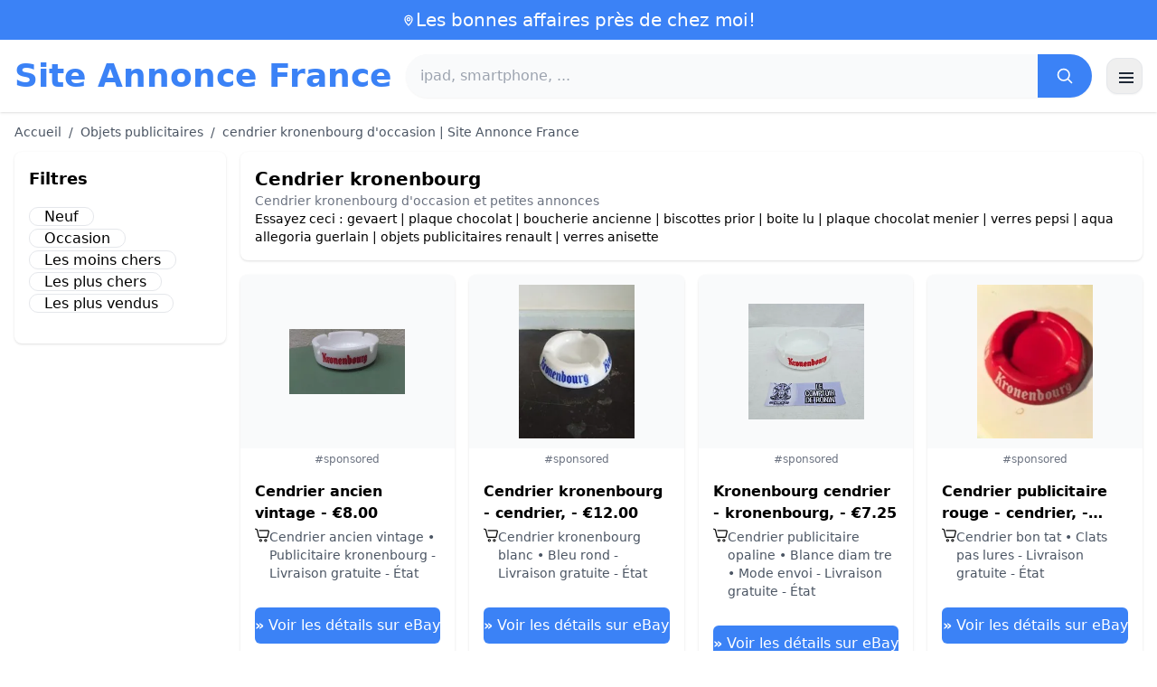

--- FILE ---
content_type: text/html; charset=UTF-8
request_url: https://www.site-annonce.fr/cendrier-kronenbourg
body_size: 17768
content:
<!DOCTYPE html>
<html lang="fr">
<head>
    <meta charset="UTF-8">
    <meta name="viewport" content="width=device-width, initial-scale=1.0">
    <title>cendrier kronenbourg d'occasion | Site Annonce France</title>
    <meta name="description" content="cendrier kronenbourg d'occasion | Site Annonce France  :  sélection des produits les moins chers, d'occasion ou neufs. Site facile et rapide.">
    <link rel="icon" type="image/png" sizes="96x96" href="https://www.site-annonce.fr/favicon.ico"> 
    <meta name="google-site-verification" content="7Pw3UtAoJp2P_V9zSeV3LhHz7NlX0BQM-OY9337K8M8" />
    <!-- 100% privacy-first analytics -->
<script data-collect-dnt="true" async src="https://scripts.simpleanalyticscdn.com/latest.js"></script></head>
<body>
<style id="inline-css">
/* inline from: assets/tailwind.css */
*,:after,:before{--tw-border-spacing-x:0;--tw-border-spacing-y:0;--tw-translate-x:0;--tw-translate-y:0;--tw-rotate:0;--tw-skew-x:0;--tw-skew-y:0;--tw-scale-x:1;--tw-scale-y:1;--tw-pan-x: ;--tw-pan-y: ;--tw-pinch-zoom: ;--tw-scroll-snap-strictness:proximity;--tw-gradient-from-position: ;--tw-gradient-via-position: ;--tw-gradient-to-position: ;--tw-ordinal: ;--tw-slashed-zero: ;--tw-numeric-figure: ;--tw-numeric-spacing: ;--tw-numeric-fraction: ;--tw-ring-inset: ;--tw-ring-offset-width:0px;--tw-ring-offset-color:#fff;--tw-ring-color:rgba(59,130,246,.5);--tw-ring-offset-shadow:0 0 #0000;--tw-ring-shadow:0 0 #0000;--tw-shadow:0 0 #0000;--tw-shadow-colored:0 0 #0000;--tw-blur: ;--tw-brightness: ;--tw-contrast: ;--tw-grayscale: ;--tw-hue-rotate: ;--tw-invert: ;--tw-saturate: ;--tw-sepia: ;--tw-drop-shadow: ;--tw-backdrop-blur: ;--tw-backdrop-brightness: ;--tw-backdrop-contrast: ;--tw-backdrop-grayscale: ;--tw-backdrop-hue-rotate: ;--tw-backdrop-invert: ;--tw-backdrop-opacity: ;--tw-backdrop-saturate: ;--tw-backdrop-sepia: ;--tw-contain-size: ;--tw-contain-layout: ;--tw-contain-paint: ;--tw-contain-style: }::backdrop{--tw-border-spacing-x:0;--tw-border-spacing-y:0;--tw-translate-x:0;--tw-translate-y:0;--tw-rotate:0;--tw-skew-x:0;--tw-skew-y:0;--tw-scale-x:1;--tw-scale-y:1;--tw-pan-x: ;--tw-pan-y: ;--tw-pinch-zoom: ;--tw-scroll-snap-strictness:proximity;--tw-gradient-from-position: ;--tw-gradient-via-position: ;--tw-gradient-to-position: ;--tw-ordinal: ;--tw-slashed-zero: ;--tw-numeric-figure: ;--tw-numeric-spacing: ;--tw-numeric-fraction: ;--tw-ring-inset: ;--tw-ring-offset-width:0px;--tw-ring-offset-color:#fff;--tw-ring-color:rgba(59,130,246,.5);--tw-ring-offset-shadow:0 0 #0000;--tw-ring-shadow:0 0 #0000;--tw-shadow:0 0 #0000;--tw-shadow-colored:0 0 #0000;--tw-blur: ;--tw-brightness: ;--tw-contrast: ;--tw-grayscale: ;--tw-hue-rotate: ;--tw-invert: ;--tw-saturate: ;--tw-sepia: ;--tw-drop-shadow: ;--tw-backdrop-blur: ;--tw-backdrop-brightness: ;--tw-backdrop-contrast: ;--tw-backdrop-grayscale: ;--tw-backdrop-hue-rotate: ;--tw-backdrop-invert: ;--tw-backdrop-opacity: ;--tw-backdrop-saturate: ;--tw-backdrop-sepia: ;--tw-contain-size: ;--tw-contain-layout: ;--tw-contain-paint: ;--tw-contain-style: }/*! tailwindcss v3.4.18 | MIT License | https://tailwindcss.com*/*,:after,:before{box-sizing:border-box;border:0 solid #e5e7eb}:after,:before{--tw-content:""}:host,html{line-height:1.5;-webkit-text-size-adjust:100%;-moz-tab-size:4;-o-tab-size:4;tab-size:4;font-family:ui-sans-serif,system-ui,sans-serif,Apple Color Emoji,Segoe UI Emoji,Segoe UI Symbol,Noto Color Emoji;font-feature-settings:normal;font-variation-settings:normal;-webkit-tap-highlight-color:transparent}body{margin:0;line-height:inherit}hr{height:0;color:inherit;border-top-width:1px}abbr:where([title]){-webkit-text-decoration:underline dotted;text-decoration:underline dotted}h1,h2,h3,h4,h5,h6{font-size:inherit;font-weight:inherit}a{color:inherit;text-decoration:inherit}b,strong{font-weight:bolder}code,kbd,pre,samp{font-family:ui-monospace,SFMono-Regular,Menlo,Monaco,Consolas,Liberation Mono,Courier New,monospace;font-feature-settings:normal;font-variation-settings:normal;font-size:1em}small{font-size:80%}sub,sup{font-size:75%;line-height:0;position:relative;vertical-align:baseline}sub{bottom:-.25em}sup{top:-.5em}table{text-indent:0;border-color:inherit;border-collapse:collapse}button,input,optgroup,select,textarea{font-family:inherit;font-feature-settings:inherit;font-variation-settings:inherit;font-size:100%;font-weight:inherit;line-height:inherit;letter-spacing:inherit;color:inherit;margin:0;padding:0}button,select{text-transform:none}button,input:where([type=button]),input:where([type=reset]),input:where([type=submit]){-webkit-appearance:button;background-color:transparent;background-image:none}:-moz-focusring{outline:auto}:-moz-ui-invalid{box-shadow:none}progress{vertical-align:baseline}::-webkit-inner-spin-button,::-webkit-outer-spin-button{height:auto}[type=search]{-webkit-appearance:textfield;outline-offset:-2px}::-webkit-search-decoration{-webkit-appearance:none}::-webkit-file-upload-button{-webkit-appearance:button;font:inherit}summary{display:list-item}blockquote,dd,dl,figure,h1,h2,h3,h4,h5,h6,hr,p,pre{margin:0}fieldset{margin:0}fieldset,legend{padding:0}menu,ol,ul{list-style:none;margin:0;padding:0}dialog{padding:0}textarea{resize:vertical}input::-moz-placeholder,textarea::-moz-placeholder{opacity:1;color:#9ca3af}input::placeholder,textarea::placeholder{opacity:1;color:#9ca3af}[role=button],button{cursor:pointer}:disabled{cursor:default}audio,canvas,embed,iframe,img,object,svg,video{display:block;vertical-align:middle}img,video{max-width:100%;height:auto}[hidden]:where(:not([hidden=until-found])){display:none}.container{width:100%}@media (min-width:640px){.container{max-width:640px}}@media (min-width:768px){.container{max-width:768px}}@media (min-width:1024px){.container{max-width:1024px}}@media (min-width:1280px){.container{max-width:1280px}}@media (min-width:1536px){.container{max-width:1536px}}.visible{visibility:visible}.invisible{visibility:hidden}.static{position:static}.fixed{position:fixed}.absolute{position:absolute}.relative{position:relative}.sticky{position:sticky}.inset-0{inset:0}.-right-2{right:-.5rem}.-top-2{top:-.5rem}.left-2{left:.5rem}.right-0{right:0}.top-0{top:0}.top-2{top:.5rem}.top-\[env\(safe-area-inset-top\)\]{top:env(safe-area-inset-top)}.z-40{z-index:40}.col-span-full{grid-column:1/-1}.mx-4{margin-left:1rem;margin-right:1rem}.mx-auto{margin-left:auto;margin-right:auto}.my-2{margin-top:.5rem;margin-bottom:.5rem}.mb-1{margin-bottom:.25rem}.mb-10{margin-bottom:2.5rem}.mb-2{margin-bottom:.5rem}.mb-4{margin-bottom:1rem}.mb-5{margin-bottom:1.25rem}.mb-6{margin-bottom:1.5rem}.mb-8{margin-bottom:2rem}.ml-20{margin-left:5rem}.mr-2{margin-right:.5rem}.mt-0{margin-top:0}.mt-0\.5{margin-top:.125rem}.mt-1{margin-top:.25rem}.mt-2{margin-top:.5rem}.mt-3{margin-top:.75rem}.mt-4{margin-top:1rem}.mt-5{margin-top:1.25rem}.mt-8{margin-top:2rem}.line-clamp-2{overflow:hidden;display:-webkit-box;-webkit-box-orient:vertical;-webkit-line-clamp:2}.block{display:block}.inline-block{display:inline-block}.inline{display:inline}.flex{display:flex}.inline-flex{display:inline-flex}.table{display:table}.grid{display:grid}.hidden{display:none}.h-10{height:2.5rem}.h-24{height:6rem}.h-4{height:1rem}.h-5{height:1.25rem}.h-6{height:1.5rem}.h-8{height:2rem}.h-full{height:100%}.max-h-full{max-height:100%}.min-h-\[80px\]{min-height:80px}.w-1{width:.25rem}.w-10{width:2.5rem}.w-20{width:5rem}.w-24{width:6rem}.w-3{width:.75rem}.w-4{width:1rem}.w-5{width:1.25rem}.w-6{width:1.5rem}.w-72{width:18rem}.w-8{width:2rem}.w-full{width:100%}.max-w-2xl{max-width:42rem}.max-w-3xl{max-width:48rem}.max-w-6xl{max-width:72rem}.max-w-7xl{max-width:80rem}.max-w-full{max-width:100%}.max-w-none{max-width:none}.max-w-screen-xl{max-width:1280px}.flex-1{flex:1 1 0%}.flex-shrink-0{flex-shrink:0}.-translate-y-0{--tw-translate-y:-0px}.-translate-y-0,.rotate-180{transform:translate(var(--tw-translate-x),var(--tw-translate-y)) rotate(var(--tw-rotate)) skewX(var(--tw-skew-x)) skewY(var(--tw-skew-y)) scaleX(var(--tw-scale-x)) scaleY(var(--tw-scale-y))}.rotate-180{--tw-rotate:180deg}.transform{transform:translate(var(--tw-translate-x),var(--tw-translate-y)) rotate(var(--tw-rotate)) skewX(var(--tw-skew-x)) skewY(var(--tw-skew-y)) scaleX(var(--tw-scale-x)) scaleY(var(--tw-scale-y))}.cursor-pointer{cursor:pointer}.list-disc{list-style-type:disc}.appearance-none{-webkit-appearance:none;-moz-appearance:none;appearance:none}.grid-cols-1{grid-template-columns:repeat(1,minmax(0,1fr))}.grid-cols-2{grid-template-columns:repeat(2,minmax(0,1fr))}.flex-row{flex-direction:row}.flex-col{flex-direction:column}.flex-wrap{flex-wrap:wrap}.items-start{align-items:flex-start}.items-center{align-items:center}.justify-center{justify-content:center}.justify-between{justify-content:space-between}.gap-2{gap:.5rem}.gap-3{gap:.75rem}.gap-4{gap:1rem}.gap-6{gap:1.5rem}.gap-8{gap:2rem}.gap-x-2{-moz-column-gap:.5rem;column-gap:.5rem}.gap-y-2{row-gap:.5rem}.space-x-1>:not([hidden])~:not([hidden]){--tw-space-x-reverse:0;margin-right:calc(.25rem*var(--tw-space-x-reverse));margin-left:calc(.25rem*(1 - var(--tw-space-x-reverse)))}.space-x-2>:not([hidden])~:not([hidden]){--tw-space-x-reverse:0;margin-right:calc(.5rem*var(--tw-space-x-reverse));margin-left:calc(.5rem*(1 - var(--tw-space-x-reverse)))}.space-x-4>:not([hidden])~:not([hidden]){--tw-space-x-reverse:0;margin-right:calc(1rem*var(--tw-space-x-reverse));margin-left:calc(1rem*(1 - var(--tw-space-x-reverse)))}.space-y-2>:not([hidden])~:not([hidden]){--tw-space-y-reverse:0;margin-top:calc(.5rem*(1 - var(--tw-space-y-reverse)));margin-bottom:calc(.5rem*var(--tw-space-y-reverse))}.space-y-4>:not([hidden])~:not([hidden]){--tw-space-y-reverse:0;margin-top:calc(1rem*(1 - var(--tw-space-y-reverse)));margin-bottom:calc(1rem*var(--tw-space-y-reverse))}.divide-y>:not([hidden])~:not([hidden]){--tw-divide-y-reverse:0;border-top-width:calc(1px*(1 - var(--tw-divide-y-reverse)));border-bottom-width:calc(1px*var(--tw-divide-y-reverse))}.divide-gray-200>:not([hidden])~:not([hidden]){--tw-divide-opacity:1;border-color:rgb(229 231 235/var(--tw-divide-opacity,1))}.overflow-hidden{overflow:hidden}.overflow-y-auto{overflow-y:auto}.rounded{border-radius:.25rem}.rounded-2xl{border-radius:1rem}.rounded-full{border-radius:9999px}.rounded-lg{border-radius:.5rem}.rounded-md{border-radius:.375rem}.rounded-xl{border-radius:.75rem}.rounded-r-md{border-top-right-radius:.375rem;border-bottom-right-radius:.375rem}.border{border-width:1px}.border-b{border-bottom-width:1px}.border-t{border-top-width:1px}.border-blue-500{--tw-border-opacity:1;border-color:rgb(59 130 246/var(--tw-border-opacity,1))}.border-gray-200{--tw-border-opacity:1;border-color:rgb(229 231 235/var(--tw-border-opacity,1))}.border-gray-300{--tw-border-opacity:1;border-color:rgb(209 213 219/var(--tw-border-opacity,1))}.bg-black{--tw-bg-opacity:1;background-color:rgb(0 0 0/var(--tw-bg-opacity,1))}.bg-black\/40{background-color:rgba(0,0,0,.4)}.bg-blue-500{--tw-bg-opacity:1;background-color:rgb(59 130 246/var(--tw-bg-opacity,1))}.bg-blue-600{--tw-bg-opacity:1;background-color:rgb(37 99 235/var(--tw-bg-opacity,1))}.bg-gray-100{--tw-bg-opacity:1;background-color:rgb(243 244 246/var(--tw-bg-opacity,1))}.bg-gray-50{--tw-bg-opacity:1;background-color:rgb(249 250 251/var(--tw-bg-opacity,1))}.bg-green-100{--tw-bg-opacity:1;background-color:rgb(220 252 231/var(--tw-bg-opacity,1))}.bg-red-100{--tw-bg-opacity:1;background-color:rgb(254 226 226/var(--tw-bg-opacity,1))}.bg-red-600{--tw-bg-opacity:1;background-color:rgb(220 38 38/var(--tw-bg-opacity,1))}.bg-white{--tw-bg-opacity:1;background-color:rgb(255 255 255/var(--tw-bg-opacity,1))}.bg-white\/95{background-color:hsla(0,0%,100%,.95)}.object-contain{-o-object-fit:contain;object-fit:contain}.p-3{padding:.75rem}.p-4{padding:1rem}.p-6{padding:1.5rem}.px-1{padding-left:.25rem;padding-right:.25rem}.px-2{padding-left:.5rem;padding-right:.5rem}.px-3{padding-left:.75rem;padding-right:.75rem}.px-4{padding-left:1rem;padding-right:1rem}.px-5{padding-left:1.25rem;padding-right:1.25rem}.px-8{padding-left:2rem;padding-right:2rem}.py-1{padding-top:.25rem;padding-bottom:.25rem}.py-10{padding-top:2.5rem;padding-bottom:2.5rem}.py-2{padding-top:.5rem;padding-bottom:.5rem}.py-3{padding-top:.75rem;padding-bottom:.75rem}.py-4{padding-top:1rem;padding-bottom:1rem}.py-6{padding-top:1.5rem;padding-bottom:1.5rem}.py-8{padding-top:2rem;padding-bottom:2rem}.pb-6{padding-bottom:1.5rem}.pr-4{padding-right:1rem}.pt-4{padding-top:1rem}.pt-8{padding-top:2rem}.text-center{text-align:center}.text-2xl{font-size:1.5rem;line-height:2rem}.text-3xl{font-size:1.875rem;line-height:2.25rem}.text-\[10px\]{font-size:10px}.text-base{font-size:1rem;line-height:1.5rem}.text-lg{font-size:1.125rem;line-height:1.75rem}.text-sm{font-size:.875rem;line-height:1.25rem}.text-xl{font-size:1.25rem;line-height:1.75rem}.text-xs{font-size:.75rem;line-height:1rem}.font-bold{font-weight:700}.font-medium{font-weight:500}.font-normal{font-weight:400}.font-semibold{font-weight:600}.uppercase{text-transform:uppercase}.lowercase{text-transform:lowercase}.leading-none{line-height:1}.leading-tight{line-height:1.25}.tracking-tight{letter-spacing:-.025em}.text-blue-500{--tw-text-opacity:1;color:rgb(59 130 246/var(--tw-text-opacity,1))}.text-blue-600{--tw-text-opacity:1;color:rgb(37 99 235/var(--tw-text-opacity,1))}.text-gray-500{--tw-text-opacity:1;color:rgb(107 114 128/var(--tw-text-opacity,1))}.text-gray-600{--tw-text-opacity:1;color:rgb(75 85 99/var(--tw-text-opacity,1))}.text-gray-700{--tw-text-opacity:1;color:rgb(55 65 81/var(--tw-text-opacity,1))}.text-gray-800{--tw-text-opacity:1;color:rgb(31 41 55/var(--tw-text-opacity,1))}.text-green-800{--tw-text-opacity:1;color:rgb(22 101 52/var(--tw-text-opacity,1))}.text-orange-500{--tw-text-opacity:1;color:rgb(249 115 22/var(--tw-text-opacity,1))}.text-orange-600{--tw-text-opacity:1;color:rgb(234 88 12/var(--tw-text-opacity,1))}.text-red-700{--tw-text-opacity:1;color:rgb(185 28 28/var(--tw-text-opacity,1))}.text-white{--tw-text-opacity:1;color:rgb(255 255 255/var(--tw-text-opacity,1))}.underline{text-decoration-line:underline}.shadow{--tw-shadow:0 1px 3px 0 rgba(0,0,0,.1),0 1px 2px -1px rgba(0,0,0,.1);--tw-shadow-colored:0 1px 3px 0 var(--tw-shadow-color),0 1px 2px -1px var(--tw-shadow-color)}.shadow,.shadow-sm{box-shadow:var(--tw-ring-offset-shadow,0 0 #0000),var(--tw-ring-shadow,0 0 #0000),var(--tw-shadow)}.shadow-sm{--tw-shadow:0 1px 2px 0 rgba(0,0,0,.05);--tw-shadow-colored:0 1px 2px 0 var(--tw-shadow-color)}.shadow-xl{--tw-shadow:0 20px 25px -5px rgba(0,0,0,.1),0 8px 10px -6px rgba(0,0,0,.1);--tw-shadow-colored:0 20px 25px -5px var(--tw-shadow-color),0 8px 10px -6px var(--tw-shadow-color);box-shadow:var(--tw-ring-offset-shadow,0 0 #0000),var(--tw-ring-shadow,0 0 #0000),var(--tw-shadow)}.outline-none{outline:2px solid transparent;outline-offset:2px}.outline{outline-style:solid}.ring-black{--tw-ring-opacity:1;--tw-ring-color:rgb(0 0 0/var(--tw-ring-opacity,1))}.filter{filter:var(--tw-blur) var(--tw-brightness) var(--tw-contrast) var(--tw-grayscale) var(--tw-hue-rotate) var(--tw-invert) var(--tw-saturate) var(--tw-sepia) var(--tw-drop-shadow)}.backdrop-blur{--tw-backdrop-blur:blur(8px);-webkit-backdrop-filter:var(--tw-backdrop-blur) var(--tw-backdrop-brightness) var(--tw-backdrop-contrast) var(--tw-backdrop-grayscale) var(--tw-backdrop-hue-rotate) var(--tw-backdrop-invert) var(--tw-backdrop-opacity) var(--tw-backdrop-saturate) var(--tw-backdrop-sepia);backdrop-filter:var(--tw-backdrop-blur) var(--tw-backdrop-brightness) var(--tw-backdrop-contrast) var(--tw-backdrop-grayscale) var(--tw-backdrop-hue-rotate) var(--tw-backdrop-invert) var(--tw-backdrop-opacity) var(--tw-backdrop-saturate) var(--tw-backdrop-sepia)}.transition{transition-property:color,background-color,border-color,text-decoration-color,fill,stroke,opacity,box-shadow,transform,filter,-webkit-backdrop-filter;transition-property:color,background-color,border-color,text-decoration-color,fill,stroke,opacity,box-shadow,transform,filter,backdrop-filter;transition-property:color,background-color,border-color,text-decoration-color,fill,stroke,opacity,box-shadow,transform,filter,backdrop-filter,-webkit-backdrop-filter;transition-timing-function:cubic-bezier(.4,0,.2,1);transition-duration:.15s}.transition-shadow{transition-property:box-shadow;transition-timing-function:cubic-bezier(.4,0,.2,1);transition-duration:.15s}.transition-transform{transition-property:transform;transition-timing-function:cubic-bezier(.4,0,.2,1)}.duration-150,.transition-transform{transition-duration:.15s}.duration-200{transition-duration:.2s}.duration-300{transition-duration:.3s}.last\:border-b-0:last-child{border-bottom-width:0}.checked\:bg-blue-600:checked{--tw-bg-opacity:1;background-color:rgb(37 99 235/var(--tw-bg-opacity,1))}.hover\:-translate-y-0\.5:hover{--tw-translate-y:-0.125rem;transform:translate(var(--tw-translate-x),var(--tw-translate-y)) rotate(var(--tw-rotate)) skewX(var(--tw-skew-x)) skewY(var(--tw-skew-y)) scaleX(var(--tw-scale-x)) scaleY(var(--tw-scale-y))}.hover\:bg-blue-700:hover{--tw-bg-opacity:1;background-color:rgb(29 78 216/var(--tw-bg-opacity,1))}.hover\:bg-gray-100:hover{--tw-bg-opacity:1;background-color:rgb(243 244 246/var(--tw-bg-opacity,1))}.hover\:bg-gray-50:hover{--tw-bg-opacity:1;background-color:rgb(249 250 251/var(--tw-bg-opacity,1))}.hover\:bg-gray-800:hover{--tw-bg-opacity:1;background-color:rgb(31 41 55/var(--tw-bg-opacity,1))}.hover\:text-blue-600:hover{--tw-text-opacity:1;color:rgb(37 99 235/var(--tw-text-opacity,1))}.hover\:shadow-md:hover{--tw-shadow:0 4px 6px -1px rgba(0,0,0,.1),0 2px 4px -2px rgba(0,0,0,.1);--tw-shadow-colored:0 4px 6px -1px var(--tw-shadow-color),0 2px 4px -2px var(--tw-shadow-color)}.hover\:shadow-md:hover,.hover\:shadow-sm:hover{box-shadow:var(--tw-ring-offset-shadow,0 0 #0000),var(--tw-ring-shadow,0 0 #0000),var(--tw-shadow)}.hover\:shadow-sm:hover{--tw-shadow:0 1px 2px 0 rgba(0,0,0,.05);--tw-shadow-colored:0 1px 2px 0 var(--tw-shadow-color)}.focus\:outline-none:focus{outline:2px solid transparent;outline-offset:2px}.focus\:ring-2:focus{--tw-ring-offset-shadow:var(--tw-ring-inset) 0 0 0 var(--tw-ring-offset-width) var(--tw-ring-offset-color);--tw-ring-shadow:var(--tw-ring-inset) 0 0 0 calc(2px + var(--tw-ring-offset-width)) var(--tw-ring-color);box-shadow:var(--tw-ring-offset-shadow),var(--tw-ring-shadow),var(--tw-shadow,0 0 #0000)}.focus\:ring-black\/10:focus{--tw-ring-color:rgba(0,0,0,.1)}.focus\:ring-blue-500:focus{--tw-ring-opacity:1;--tw-ring-color:rgb(59 130 246/var(--tw-ring-opacity,1))}.group:hover .group-hover\:underline{text-decoration-line:underline}@media (min-width:640px){.sm\:grid-cols-2{grid-template-columns:repeat(2,minmax(0,1fr))}.sm\:grid-cols-3{grid-template-columns:repeat(3,minmax(0,1fr))}.sm\:grid-cols-4{grid-template-columns:repeat(4,minmax(0,1fr))}.sm\:gap-4{gap:1rem}.sm\:p-10{padding:2.5rem}.sm\:p-8{padding:2rem}.sm\:px-6{padding-left:1.5rem;padding-right:1.5rem}.sm\:py-12{padding-top:3rem;padding-bottom:3rem}.sm\:py-2{padding-top:.5rem;padding-bottom:.5rem}.sm\:py-8{padding-top:2rem;padding-bottom:2rem}.sm\:text-2xl{font-size:1.5rem;line-height:2rem}.sm\:text-4xl{font-size:2.25rem;line-height:2.5rem}.sm\:text-sm{font-size:.875rem;line-height:1.25rem}}@media (min-width:768px){.md\:mb-0{margin-bottom:0}.md\:mr-2{margin-right:.5rem}.md\:flex{display:flex}.md\:hidden{display:none}.md\:h-48{height:12rem}.md\:w-1\/4{width:25%}.md\:w-3\/4{width:75%}.md\:w-80{width:20rem}.md\:w-auto{width:auto}.md\:w-full{width:100%}.md\:grid-cols-2{grid-template-columns:repeat(2,minmax(0,1fr))}.md\:grid-cols-4{grid-template-columns:repeat(4,minmax(0,1fr))}.md\:flex-row{flex-direction:row}.md\:flex-col{flex-direction:column}.md\:items-center{align-items:center}.md\:justify-between{justify-content:space-between}.md\:p-4{padding:1rem}.md\:pr-4{padding-right:1rem}.md\:text-4xl{font-size:2.25rem;line-height:2.5rem}}@media (min-width:1024px){.lg\:col-span-1{grid-column:span 1/span 1}.lg\:w-1\/5{width:20%}.lg\:w-4\/5{width:80%}.lg\:grid-cols-3{grid-template-columns:repeat(3,minmax(0,1fr))}.lg\:grid-cols-5{grid-template-columns:repeat(5,minmax(0,1fr))}.lg\:flex-row{flex-direction:row}.lg\:flex-wrap{flex-wrap:wrap}.lg\:items-center{align-items:center}.lg\:justify-between{justify-content:space-between}.lg\:px-8{padding-left:2rem;padding-right:2rem}}@media (min-width:1280px){.xl\:grid-cols-4{grid-template-columns:repeat(4,minmax(0,1fr))}}
</style>
<style id="inline-css">
/* inline from: assets/global.css */
/* homepage */.dropdown:hover .dropdown-menu {    display: block;}.custom-checkbox:checked {    background-color: #3665f3;}.custom-checkbox:checked::after {    content: '✓';    color: white;    position: absolute;    left: 50%;    top: 50%;    transform: translate(-50%, -50%);}.price-range-slider {    -webkit-appearance: none;    width: 100%;    height: 4px;    background: #ddd;    outline: none;}.price-range-slider::-webkit-slider-thumb {    -webkit-appearance: none;    width: 16px;    height: 16px;    background: #3665f3;    cursor: pointer;    border-radius: 50%;}.star-rating i {    color: #ffb800;}.product-card:hover {    transform: translateY(-5px);    box-shadow: 0 10px 20px rgba(0,0,0,0.1);}.filter-section {    transition: all 0.3s ease;}.filter-content {    max-height: 1000px;    overflow: hidden;    transition: max-height 0.3s ease;}.filter-content.collapsed {    max-height: 0;}.homelist li{    list-style: disc;    margin-left:2rem;    font-weight: normal;}/* product */#mobile-filters { padding-top: env(safe-area-inset-top); }#mobile-filters ul { scrollbar-gutter: stable both-edges; }#mobile-filters a{  white-space: nowrap;  word-break: keep-all;  overflow-wrap: normal;  hyphens: none;  background-color:white;}/* Sidebar cachée sur mobile */.sidebar {  display: none;}.maxHeightLine {    height:20px;    overflow: hidden;    text-overflow: ellipsis;}/* Affichée à partir de 768px (tablette et +) */@media (min-width: 768px) {  .sidebar {    display: block;  }  .maxHeightLine {    height:auto;    overflow: auto;  }}
</style>

<header class="w-full bg-white shadow">
  <!-- Top bar -->
  <div class="bg-blue-500 text-white text-sm">
    <div class="max-w-6xl mx-auto px-4 py-2 flex items-center justify-center gap-2 text-center">

      <!-- Location icon -->
      <svg class="w-4 h-4" fill="none" stroke="currentColor" stroke-width="2"
           viewBox="0 0 24 24" aria-hidden="true">
        <path stroke-linecap="round" stroke-linejoin="round"
              d="M12 21s-6-5.686-6-10a6 6 0 1 1 12 0c0 4.314-6 10-6 10z" />
        <circle cx="12" cy="11" r="2.5" />
      </svg>

      <a href="https://www.site-annonce.fr/s/bargain" class="inline-flex items-center gap-2 text-xl font-medium focus:outline-none">
        Les bonnes affaires près de chez moi!      </a>

    </div>
  </div>

  <!-- Main header row -->
  <div class="mx-auto px-4 py-4">
    <div class="flex items-center justify-between gap-4">
      <!-- Left : title -->
      <div class="flex items-center">
        <a href="https://www.site-annonce.fr/" class="text-3xl md:text-4xl font-bold text-blue-500 leading-none">
          Site Annonce France        </a>
      </div>

      <!-- Center : search desktop -->
      <form class="hidden md:flex flex-1 mx-4" action="https://www.site-annonce.fr/s/bargain#results" method="post">
        <div class="flex w-full bg-gray-50 rounded-full shadow-sm overflow-hidden">
          <input type="hidden" name="mode" value="standard" />
          <input
            type="text"
            placeholder="ipad, smartphone, ..."
            data-hj-allow
            class="flex-1 px-4 py-3 text-gray-700 bg-gray-50 outline-none"
            name="keyword_search"
          />
          <button
            type="submit"
            class="flex items-center justify-center px-5 bg-blue-500 text-white"
          >
            <svg class="w-5 h-5" fill="none" stroke="currentColor" stroke-width="2"
                 viewBox="0 0 24 24">
              <path stroke-linecap="round" stroke-linejoin="round"
                    d="m21 21-4.35-4.35M10.5 18a7.5 7.5 0 1 1 0-15 7.5 7.5 0 0 1 0 15z" />
            </svg>
          </button>
        </div>
      </form>

      <!-- Right desktop icons -->
       
      <div class="hidden md:flex items-center gap-6">
                <!-- Desktop hamburger -->
        <button
          id="desktopMenuToggle"
          class="w-10 h-10 flex items-center justify-center rounded-xl border border-gray-200 shadow-sm hover:bg-gray-50">
          <svg class="w-5 h-5 text-gray-800" fill="none" stroke="currentColor" stroke-width="2">
            <path d="M4 7h16M4 12h16M4 17h16" />
          </svg>
        </button>
      </div>

      <!-- Mobile hamburger -->
      <button
        id="mobileMenuToggle"
        class="md:hidden w-10 h-10 flex items-center justify-center rounded-xl border border-gray-200 shadow-sm">
        <svg class="w-5 h-5 text-gray-800" fill="none" stroke="currentColor" stroke-width="2">
          <path d="M4 7h16M4 12h16M4 17h16" />
        </svg>
      </button>
    </div>

    <!-- Mobile search -->
    <form class="mt-3 md:hidden" action="https://www.site-annonce.fr/s/bargain#results" method="post">
      <div class="flex w-full bg-gray-50 rounded-full shadow-sm overflow-hidden">
        <input type="hidden" name="mode" value="standard" />
        <input type="text" name="keyword_search" placeholder="ipad, smartphone, ..." data-hj-allow 
               class="flex-1 px-4 py-3 text-gray-700 bg-gray-50 outline-none" />
        <button class="flex items-center justify-center px-5 bg-blue-500 text-white">
          <svg class="w-5 h-5" fill="none" stroke="currentColor" stroke-width="2">
            <path d="m21 21-4.35-4.35M10.5 18a7.5 7.5 0 1 1 0-15 7.5 7.5 0 0 1 0 15z" />
          </svg>
        </button>
      </div>
    </form>

    <!-- Mobile actions -->
    <div id="mobileActions" class="md:hidden hidden mt-3 flex items-center gap-6">
      <!-- Cart -->
      <button class="relative">
        <svg class="w-6 h-6 text-gray-800" fill="none" stroke="currentColor" stroke-width="2">
          <path d="M3 3h2l.4 2M7 13h10L19 6H5.4M7 13 5.4 5M7 13l-1.293 2.293A1 1 0 0 0 6.618 17H18M9 21h.01M15 21h.01" />
        </svg>
        <span class="absolute -top-2 -right-2 bg-blue-500 text-white text-xs font-semibold rounded-full w-5 h-5 flex items-center justify-center">0</span>
      </button>

      <!-- Mail -->
      <button>
        <svg class="w-6 h-6 text-gray-800" fill="none" stroke="currentColor" stroke-width="2">
          <path d="M4 6h16v12H4z" />
          <path d="m4 7 8 6 8-6" />
        </svg>
      </button>

      <!-- User -->
      <button>
        <svg class="w-6 h-6 text-gray-800" fill="none" stroke="currentColor" stroke-width="2">
          <path d="M12 12a4 4 0 1 0 0-8 4 4 0 0 0 0 8z" />
          <path d="M6 20a6 6 0 0 1 12 0" />
        </svg>
      </button>
    </div>
  </div>
</header>

<!-- FULL MENU (desktop + mobile) -->
<!-- FULL MENU OVERLAY (vertical, desktop + mobile) -->
<nav id="mainMenu" class="fixed inset-0 z-40 hidden">
  <!-- Fond assombri -->
  <div id="menuBackdrop" class="absolute inset-0 bg-black/40"></div>

  <!-- Panneau latéral -->
  <div class="absolute right-0 top-0 h-full w-72 md:w-80 bg-white shadow-xl flex flex-col">
    <!-- Header du panneau -->
    <div class="flex items-center justify-between px-4 py-4 border-b border-gray-200">
      <span class="text-base font-semibold text-gray-800">
        Site Annonce France      </span>
      <button id="menuClose" class="w-8 h-8 flex items-center justify-center rounded-full hover:bg-gray-100">
        <svg class="w-4 h-4 text-gray-700" fill="none" stroke="currentColor" stroke-width="2" viewBox="0 0 24 24">
          <path stroke-linecap="round" stroke-linejoin="round" d="M6 18 18 6M6 6l12 12" />
        </svg>
      </button>
    </div>

    <!-- Liens (verticaux) -->
    <div class="flex-1 overflow-y-auto">
      <div class="flex flex-col divide-y divide-gray-200 text-sm font-medium">
        <a href="https://www.site-annonce.fr/" class="px-4 py-3 hover:bg-gray-50">
          Accueil        </a>
        <a href="https://www.site-annonce.fr/s/bargain?mode=standard" class="px-4 py-3 hover:bg-gray-50">
          Rechercher        </a>                                
        <a href="https://www.site-annonce.fr/s/bargain?mode=local" class="px-4 py-3 hover:bg-gray-50">
          Près de chez moi        </a>
        <a href="https://www.site-annonce.fr/s/bargain?mode=misspelled" class="px-4 py-3 hover:bg-gray-50">
          Offres mal orthographiées        </a>
        <a href="https://www.site-annonce.fr/s/bargain?mode=lastminute" class="px-4 py-3 hover:bg-gray-50">
          Enchères de dernière minute        </a>                        
        <a href="https://www.facebook.com/profile.php?id=61584598651411" class="px-4 py-3 hover:bg-gray-50">
          Facebook Page
        </a>
        <a href="https://www.site-annonce.fr/mag/" class="px-4 py-3 hover:bg-gray-50">
          Blog
        </a>        
        <a href="https://www.site-annonce.fr/s/contact" class="px-4 py-3 hover:bg-gray-50">
          Contact        </a>
      </div>
    </div>

    <!-- Zone bas (optionnelle : liens compte, etc.) -->
    <div class="border-t border-gray-200 px-4 py-3 flex flex-col gap-2 text-sm">
      <a href="https://www.site-annonce.fr/s/myaccount" class="flex items-center gap-2 hover:text-blue-600">
        <svg class="w-4 h-4 text-gray-700" fill="none" stroke="currentColor" stroke-width="2" viewBox="0 0 24 24">
          <path d="M12 12a4 4 0 1 0 0-8 4 4 0 0 0 0 8z" />
          <path d="M6 20a6 6 0 0 1 12 0" />
        </svg>
        <span>Compte</span>
      </a>
      <a href="https://www.site-annonce.fr/s/cart" class="flex items-center gap-2 hover:text-blue-600">
        <svg class="w-4 h-4 text-gray-700" fill="none" stroke="currentColor" stroke-width="2" viewBox="0 0 24 24">
          <path d="M3 3h2l.4 2M7 13h10L19 6H5.4M7 13 5.4 5M7 13l-1.293 2.293A1 1 0 0 0 6.618 17H18M9 21h.01M15 21h.01" />
        </svg>
        <span>Panier</span>
      </a>
    </div>
  </div>
</nav>
    <!-- Breadcrumbs -->
    <div class="container mx-auto px-4 py-3 text-sm">
        <div class="flex items-center space-x-2 text-gray-600">
            <a href="https://www.site-annonce.fr/" class="hover:text-blue-600">Accueil</a>
            <span>/</span>
            <span class="maxHeightLine"><a href='https://www.site-annonce.fr/s/collections/objets-publicitaires'>Objets publicitaires</a></span>
            <span>/</span>
            <span class="font-medium maxHeightLine">cendrier kronenbourg d'occasion | Site Annonce France</span>
        </div>
    </div>

    <!-- Main Content -->
    <div class="container mx-auto px-4">
        <div class="flex flex-col md:flex-row">
            <!-- Filters Sidebar -->
            <!-- DESKTOP FILTERS -->
<div class="w-full md:w-1/4 lg:w-1/5 pr-4 mb-6 sidebar">
    <div class="bg-white rounded-lg shadow p-4">
        <div class="justify-between items-center mb-4">
            <h4 class="font-bold text-lg mb-4">Filtres</h4>
            <div class="justify-between items-center mb-4">
            <ul>
                <li><a href='#' target=_blank data-url='[base64]' class='clickable-product cursor-pointer rounded-xl border px-4 mb-2'>Neuf</a></li><li><a href='#' target=_blank data-url='[base64]' class='clickable-product cursor-pointer rounded-xl border px-4 mb-2'>Occasion</a></li><li><a href='#' target=_blank data-url='[base64]' class='clickable-product cursor-pointer rounded-xl border px-4 mb-2'>Les moins chers</a></li><li><a href='#' target=_blank data-url='[base64]' class='clickable-product cursor-pointer rounded-xl border px-4 mb-2'>Les plus chers</a></li><li><a href='#' target=_blank data-url='[base64]' class='clickable-product cursor-pointer rounded-xl border px-4 mb-2'>Les plus vendus</a></li>            </ul>
            </div>
        </div>                 
    </div>
</div>

<!-- MOBILE STICKY FILTERS (visible < md) -->
<div id="mobile-filters" class="md:hidden sticky top-[env(safe-area-inset-top)] z-40 bg-white/95 backdrop-blur border-b">
  <div class="max-w-screen-xl mx-auto py-2">
    <h4 class="font-bold text-lg mb-4">Filtres</h4>
    <ul class="flex flex-wrap gap-x-2 gap-y-2">
        <li><a href='#' target=_blank data-url='[base64]' class='clickable-product cursor-pointer rounded-xl border px-4 mb-2'>Neuf</a></li><li><a href='#' target=_blank data-url='[base64]' class='clickable-product cursor-pointer rounded-xl border px-4 mb-2'>Occasion</a></li><li><a href='#' target=_blank data-url='[base64]' class='clickable-product cursor-pointer rounded-xl border px-4 mb-2'>Les moins chers</a></li></ul><ul class='flex flex-wrap gap-x-2 gap-y-2 mt-3'><li><a href='#' target=_blank data-url='[base64]' class='clickable-product cursor-pointer rounded-xl border px-4 mb-2'>Les plus chers</a></li><li><a href='#' target=_blank data-url='[base64]' class='clickable-product cursor-pointer rounded-xl border px-4 mb-2'>Les plus vendus</a></li>    </ul>
  </div>
</div>

            
            <!-- Products List -->
            <div class="w-full md:w-3/4 lg:w-4/5">
                <div class="bg-white rounded-lg shadow p-4 mb-4">
                    <div class="flex flex-col md:flex-row md:items-center md:justify-between">
                        <h1 class="text-xl font-bold mb-2 md:mb-0">Cendrier kronenbourg</h1>                        
                    </div>
                    <h2 class="text-sm text-gray-500">Cendrier kronenbourg d'occasion et petites annonces</h2>

                       

                    <p class="text-sm maxHeightLine">Essayez ceci : <a href="https://www.site-annonce.fr/gevaert">gevaert</a> | <a href="https://www.site-annonce.fr/plaque-chocolat">plaque chocolat</a> | <a href="https://www.site-annonce.fr/boucherie-ancienne">boucherie ancienne</a> | <a href="https://www.site-annonce.fr/biscottes-prior">biscottes prior</a> | <a href="https://www.site-annonce.fr/boite-lu">boite lu</a> | <a href="https://www.site-annonce.fr/plaque-chocolat-menier">plaque chocolat menier</a> | <a href="https://www.site-annonce.fr/verres-pepsi">verres pepsi</a> | <a href="https://www.site-annonce.fr/aqua-allegoria-guerlain">aqua allegoria guerlain</a> | <a href="https://www.site-annonce.fr/objets-publicitaires-renault">objets publicitaires renault</a> | <a href="https://www.site-annonce.fr/verres-anisette">verres anisette</a></p>                </div>

                <!-- top description -->
                <div class="mb-4">
                                    </div>
                
                <!-- Product Grid -->
                <section id="results" class="grid grid-cols-1 sm:grid-cols-2 lg:grid-cols-3 xl:grid-cols-4 gap-4">

                                <!-- Product Card 1 -->                            
                   <div class="bg-white rounded-lg shadow overflow-hidden product-card transition duration-300 clickable-product cursor-pointer flex flex-row md:flex-col" 
                        data-url="aHR0cHM6Ly93d3cuYW1hem9uLmZyL3M/[base64]">
                        <div class="flex-shrink-0 w-24 md:w-full flex flex-col">
                            <div class="w-24 h-24 md:w-full md:h-48 bg-gray-50 flex items-center justify-center overflow-hidden">
                                <img src="https://www.site-annonce.fr/image.php?url=aHR0cHM6Ly9pLmViYXlpbWcuY29tL2ltYWdlcy9nL1lBb0FBZVN3LUl4bzJwdWUvcy1sMjI1LmpwZw==" 
                                    alt="Cendrier ancien vintage" 
                                    class="max-w-full max-h-full object-contain" fetchpriority="high" width=128 height=128>
                                                                
                            </div>
                        <span class="block w-full text-xs text-gray-500 mt-1 text-center">#sponsored</span>
                        </div>
                        <div class="flex-1 flex flex-col gap-2 p-3 md:p-4">
                            <span class="font-bold text-m mb-1 line-clamp-2">
                                Cendrier ancien vintage - €8.00</span>
                            <div class="items-center justify-between min-h-[64px]">
                                
                                <div class="flex items-start gap-2 text-sm text-gray-600">
                                    <img src="https://www.site-annonce.fr/assets/online-shopping.png" alt="Ajouter au panier" width="16" height="16" class="hrink-0 w-4 h-4 object-contain" />
                                    <span>Cendrier ancien vintage • Publicitaire kronenbourg                                    - Livraison gratuite - État</span>
                                </div>
                            </div>
                            <div class="mt-4">                              
                                <button class="w-full bg-blue-500 text-white py-2 rounded-md mt-3"><strong>&raquo;</strong> Voir les détails sur eBay</button>                                
                            </div>
                        </div>
                    </div>  
                                <!-- Product Card 1 -->                            
                   <div class="bg-white rounded-lg shadow overflow-hidden product-card transition duration-300 clickable-product cursor-pointer flex flex-row md:flex-col" 
                        data-url="aHR0cHM6Ly93d3cuYW1hem9uLmZyL3M/[base64]">
                        <div class="flex-shrink-0 w-24 md:w-full flex flex-col">
                            <div class="w-24 h-24 md:w-full md:h-48 bg-gray-50 flex items-center justify-center overflow-hidden">
                                <img src="https://www.site-annonce.fr/image.php?url=aHR0cHM6Ly9pLmViYXlpbWcuY29tL2ltYWdlcy9nL3cxNEFBT1N3dGNWalYtaUgvcy1sMjI1LmpwZw==" 
                                    alt="CENDRIER KRONENBOURG" 
                                    class="max-w-full max-h-full object-contain" fetchpriority="high" width=128 height=128>
                                                                
                            </div>
                        <span class="block w-full text-xs text-gray-500 mt-1 text-center">#sponsored</span>
                        </div>
                        <div class="flex-1 flex flex-col gap-2 p-3 md:p-4">
                            <span class="font-bold text-m mb-1 line-clamp-2">
                                Cendrier kronenbourg - cendrier, - €12.00</span>
                            <div class="items-center justify-between min-h-[64px]">
                                
                                <div class="flex items-start gap-2 text-sm text-gray-600">
                                    <img src="https://www.site-annonce.fr/assets/online-shopping.png" alt="Ajouter au panier" width="16" height="16" class="hrink-0 w-4 h-4 object-contain" />
                                    <span>Cendrier kronenbourg blanc • Bleu rond                                    - Livraison gratuite - État</span>
                                </div>
                            </div>
                            <div class="mt-4">                              
                                <button class="w-full bg-blue-500 text-white py-2 rounded-md mt-3"><strong>&raquo;</strong> Voir les détails sur eBay</button>                                
                            </div>
                        </div>
                    </div>  
                                <!-- Product Card 1 -->                            
                   <div class="bg-white rounded-lg shadow overflow-hidden product-card transition duration-300 clickable-product cursor-pointer flex flex-row md:flex-col" 
                        data-url="aHR0cHM6Ly93d3cuYW1hem9uLmZyL3M/[base64]">
                        <div class="flex-shrink-0 w-24 md:w-full flex flex-col">
                            <div class="w-24 h-24 md:w-full md:h-48 bg-gray-50 flex items-center justify-center overflow-hidden">
                                <img src="https://www.site-annonce.fr/image.php?url=aHR0cHM6Ly9pLmViYXlpbWcuY29tL2ltYWdlcy9nL25pOEFBT1N3dDhObkF6WGovcy1sMjI1LmpwZw==" 
                                    alt="KRONENBOURG : Cendrier" 
                                    class="max-w-full max-h-full object-contain" fetchpriority="high" width=128 height=128>
                                                                
                            </div>
                        <span class="block w-full text-xs text-gray-500 mt-1 text-center">#sponsored</span>
                        </div>
                        <div class="flex-1 flex flex-col gap-2 p-3 md:p-4">
                            <span class="font-bold text-m mb-1 line-clamp-2">
                                Kronenbourg cendrier - kronenbourg, - €7.25</span>
                            <div class="items-center justify-between min-h-[64px]">
                                
                                <div class="flex items-start gap-2 text-sm text-gray-600">
                                    <img src="https://www.site-annonce.fr/assets/online-shopping.png" alt="Ajouter au panier" width="16" height="16" class="hrink-0 w-4 h-4 object-contain" />
                                    <span>Cendrier publicitaire opaline • Blance diam tre • Mode envoi                                    - Livraison gratuite - État</span>
                                </div>
                            </div>
                            <div class="mt-4">                              
                                <button class="w-full bg-blue-500 text-white py-2 rounded-md mt-3"><strong>&raquo;</strong> Voir les détails sur eBay</button>                                
                            </div>
                        </div>
                    </div>  
                                <!-- Product Card 1 -->                            
                   <div class="bg-white rounded-lg shadow overflow-hidden product-card transition duration-300 clickable-product cursor-pointer flex flex-row md:flex-col" 
                        data-url="aHR0cHM6Ly93d3cuYW1hem9uLmZyL3M/[base64]">
                        <div class="flex-shrink-0 w-24 md:w-full flex flex-col">
                            <div class="w-24 h-24 md:w-full md:h-48 bg-gray-50 flex items-center justify-center overflow-hidden">
                                <img src="https://www.site-annonce.fr/image.php?url=aHR0cHM6Ly9pLmViYXlpbWcuY29tL2ltYWdlcy9nL0pJMEFBT1N3ai1CanpFOTMvcy1sMjI1LmpwZw==" 
                                    alt="CENDRIER PUBLICITAIRE ROUGE" 
                                    class="max-w-full max-h-full object-contain" fetchpriority="high" width=128 height=128>
                                                                
                            </div>
                        <span class="block w-full text-xs text-gray-500 mt-1 text-center">#sponsored</span>
                        </div>
                        <div class="flex-1 flex flex-col gap-2 p-3 md:p-4">
                            <span class="font-bold text-m mb-1 line-clamp-2">
                                Cendrier publicitaire rouge - cendrier, - €8.00</span>
                            <div class="items-center justify-between min-h-[64px]">
                                
                                <div class="flex items-start gap-2 text-sm text-gray-600">
                                    <img src="https://www.site-annonce.fr/assets/online-shopping.png" alt="Ajouter au panier" width="16" height="16" class="hrink-0 w-4 h-4 object-contain" />
                                    <span>Cendrier bon tat • Clats pas lures                                    - Livraison gratuite - État</span>
                                </div>
                            </div>
                            <div class="mt-4">                              
                                <button class="w-full bg-blue-500 text-white py-2 rounded-md mt-3"><strong>&raquo;</strong> Voir les détails sur eBay</button>                                
                            </div>
                        </div>
                    </div>  
                                <!-- Product Card 1 -->                            
                   <div class="bg-white rounded-lg shadow overflow-hidden product-card transition duration-300 clickable-product cursor-pointer flex flex-row md:flex-col" 
                        data-url="aHR0cHM6Ly93d3cuYW1hem9uLmZyL3M/[base64]">
                        <div class="flex-shrink-0 w-24 md:w-full flex flex-col">
                            <div class="w-24 h-24 md:w-full md:h-48 bg-gray-50 flex items-center justify-center overflow-hidden">
                                <img src="https://www.site-annonce.fr/image.php?url=aHR0cHM6Ly9pLmViYXlpbWcuY29tL2ltYWdlcy9nL2ZZOEFBT1N3QkFObk9MUXIvcy1sMjI1LmpwZw==" 
                                    alt="1 PETIT CENDRIER KRONENBOURG" 
                                    class="max-w-full max-h-full object-contain" fetchpriority="high" width=128 height=128>
                                                                
                            </div>
                        <span class="block w-full text-xs text-gray-500 mt-1 text-center">#sponsored</span>
                        </div>
                        <div class="flex-1 flex flex-col gap-2 p-3 md:p-4">
                            <span class="font-bold text-m mb-1 line-clamp-2">
                                Petit cendrier kronenbourg - cendrier, - €3.00</span>
                            <div class="items-center justify-between min-h-[64px]">
                                
                                <div class="flex items-start gap-2 text-sm text-gray-600">
                                    <img src="https://www.site-annonce.fr/assets/online-shopping.png" alt="Ajouter au panier" width="16" height="16" class="hrink-0 w-4 h-4 object-contain" />
                                    <span>Cendrier kronenbourg                                    - Livraison gratuite - État</span>
                                </div>
                            </div>
                            <div class="mt-4">                              
                                <button class="w-full bg-blue-500 text-white py-2 rounded-md mt-3"><strong>&raquo;</strong> Voir les détails sur eBay</button>                                
                            </div>
                        </div>
                    </div>  
                                <!-- Product Card 1 -->                            
                   <div class="bg-white rounded-lg shadow overflow-hidden product-card transition duration-300 clickable-product cursor-pointer flex flex-row md:flex-col" 
                        data-url="aHR0cHM6Ly93d3cuYW1hem9uLmZyL3M/[base64]">
                        <div class="flex-shrink-0 w-24 md:w-full flex flex-col">
                            <div class="w-24 h-24 md:w-full md:h-48 bg-gray-50 flex items-center justify-center overflow-hidden">
                                <img src="https://www.site-annonce.fr/image.php?url=aHR0cHM6Ly9pLmViYXlpbWcuY29tL2ltYWdlcy9nL2lCUUFBT1N3cmpwbHRHLU8vcy1sMjI1LmpwZw==" 
                                    alt="Cendrier Publicitaire" 
                                    class="max-w-full max-h-full object-contain" fetchpriority="high" width=128 height=128>
                                                                
                            </div>
                        <span class="block w-full text-xs text-gray-500 mt-1 text-center">#sponsored</span>
                        </div>
                        <div class="flex-1 flex flex-col gap-2 p-3 md:p-4">
                            <span class="font-bold text-m mb-1 line-clamp-2">
                                Cendrier publicitaire - cendrier, - €2.00</span>
                            <div class="items-center justify-between min-h-[64px]">
                                
                                <div class="flex items-start gap-2 text-sm text-gray-600">
                                    <img src="https://www.site-annonce.fr/assets/online-shopping.png" alt="Ajouter au panier" width="16" height="16" class="hrink-0 w-4 h-4 object-contain" />
                                    <span>Cendrier publicitaire kronenbourg • Vous achetez que • Voyez aucun retour                                    - Livraison gratuite - État</span>
                                </div>
                            </div>
                            <div class="mt-4">                              
                                <button class="w-full bg-blue-500 text-white py-2 rounded-md mt-3"><strong>&raquo;</strong> Voir les détails sur eBay</button>                                
                            </div>
                        </div>
                    </div>  
                                <!-- Product Card 1 -->                            
                   <div class="bg-white rounded-lg shadow overflow-hidden product-card transition duration-300 clickable-product cursor-pointer flex flex-row md:flex-col" 
                        data-url="aHR0cHM6Ly93d3cuYW1hem9uLmZyL3M/[base64]">
                        <div class="flex-shrink-0 w-24 md:w-full flex flex-col">
                            <div class="w-24 h-24 md:w-full md:h-48 bg-gray-50 flex items-center justify-center overflow-hidden">
                                <img src="https://www.site-annonce.fr/image.php?url=aHR0cHM6Ly9pLmViYXlpbWcuY29tL2ltYWdlcy9nL25uZ0FBT1N3dlgxbUNWb1cvcy1sMjI1LmpwZw==" 
                                    alt="cendrier Kronenbourg" 
                                    class="max-w-full max-h-full object-contain" fetchpriority="high" width=128 height=128>
                                                                
                            </div>
                        <span class="block w-full text-xs text-gray-500 mt-1 text-center">#sponsored</span>
                        </div>
                        <div class="flex-1 flex flex-col gap-2 p-3 md:p-4">
                            <span class="font-bold text-m mb-1 line-clamp-2">
                                Cendrier kronenbourg - cendrier, - €9.99</span>
                            <div class="items-center justify-between min-h-[64px]">
                                
                                <div class="flex items-start gap-2 text-sm text-gray-600">
                                    <img src="https://www.site-annonce.fr/assets/online-shopping.png" alt="Ajouter au panier" width="16" height="16" class="hrink-0 w-4 h-4 object-contain" />
                                    <span>Beau cendrier kronenbourg                                    - Livraison gratuite - État</span>
                                </div>
                            </div>
                            <div class="mt-4">                              
                                <button class="w-full bg-blue-500 text-white py-2 rounded-md mt-3"><strong>&raquo;</strong> Voir les détails sur eBay</button>                                
                            </div>
                        </div>
                    </div>  
                                <!-- Product Card 1 -->                            
                   <div class="bg-white rounded-lg shadow overflow-hidden product-card transition duration-300 clickable-product cursor-pointer flex flex-row md:flex-col" 
                        data-url="aHR0cHM6Ly93d3cuYW1hem9uLmZyL3M/[base64]">
                        <div class="flex-shrink-0 w-24 md:w-full flex flex-col">
                            <div class="w-24 h-24 md:w-full md:h-48 bg-gray-50 flex items-center justify-center overflow-hidden">
                                <img src="https://www.site-annonce.fr/image.php?url=aHR0cHM6Ly9pLmViYXlpbWcuY29tL2ltYWdlcy9nLzA3QUFBT1N3bUIxb0xIM34vcy1sMjI1LmpwZw==" 
                                    alt="Ancien cendrier de collection" 
                                    class="max-w-full max-h-full object-contain" fetchpriority="high" width=128 height=128>
                                                                
                            </div>
                        <span class="block w-full text-xs text-gray-500 mt-1 text-center">#sponsored</span>
                        </div>
                        <div class="flex-1 flex flex-col gap-2 p-3 md:p-4">
                            <span class="font-bold text-m mb-1 line-clamp-2">
                                Ancien cendrier collection - de, - €5.00</span>
                            <div class="items-center justify-between min-h-[64px]">
                                
                                <div class="flex items-start gap-2 text-sm text-gray-600">
                                    <img src="https://www.site-annonce.fr/assets/online-shopping.png" alt="Ajouter au panier" width="16" height="16" class="hrink-0 w-4 h-4 object-contain" />
                                    <span>Ancien cendrier collection • Kionenbourg ceramique                                    - Livraison gratuite - État</span>
                                </div>
                            </div>
                            <div class="mt-4">                              
                                <button class="w-full bg-blue-500 text-white py-2 rounded-md mt-3"><strong>&raquo;</strong> Voir les détails sur eBay</button>                                
                            </div>
                        </div>
                    </div>  
                                <!-- Product Card 1 -->                            
                   <div class="bg-white rounded-lg shadow overflow-hidden product-card transition duration-300 clickable-product cursor-pointer flex flex-row md:flex-col" 
                        data-url="aHR0cHM6Ly93d3cuYW1hem9uLmZyL3M/[base64]">
                        <div class="flex-shrink-0 w-24 md:w-full flex flex-col">
                            <div class="w-24 h-24 md:w-full md:h-48 bg-gray-50 flex items-center justify-center overflow-hidden">
                                <img src="https://www.site-annonce.fr/image.php?url=aHR0cHM6Ly9pLmViYXlpbWcuY29tL2ltYWdlcy9nL1B4RUFBT1N3eGpwaH52THYvcy1sMjI1LmpwZw==" 
                                    alt="ANCIEN CENDRIER - BIÈRE" 
                                    class="max-w-full max-h-full object-contain" fetchpriority="high" width=128 height=128>
                                                                
                            </div>
                        <span class="block w-full text-xs text-gray-500 mt-1 text-center">#sponsored</span>
                        </div>
                        <div class="flex-1 flex flex-col gap-2 p-3 md:p-4">
                            <span class="font-bold text-m mb-1 line-clamp-2">
                                Ancien cendrier bière - -, - €10.00</span>
                            <div class="items-center justify-between min-h-[64px]">
                                
                                <div class="flex items-start gap-2 text-sm text-gray-600">
                                    <img src="https://www.site-annonce.fr/assets/online-shopping.png" alt="Ajouter au panier" width="16" height="16" class="hrink-0 w-4 h-4 object-contain" />
                                    <span>Bonnes ench res • 1ak2                                    - Livraison gratuite - État</span>
                                </div>
                            </div>
                            <div class="mt-4">                              
                                <button class="w-full bg-blue-500 text-white py-2 rounded-md mt-3"><strong>&raquo;</strong> Voir les détails sur eBay</button>                                
                            </div>
                        </div>
                    </div>  
                                <!-- Product Card 1 -->                            
                   <div class="bg-white rounded-lg shadow overflow-hidden product-card transition duration-300 clickable-product cursor-pointer flex flex-row md:flex-col" 
                        data-url="aHR0cHM6Ly93d3cuYW1hem9uLmZyL3M/[base64]">
                        <div class="flex-shrink-0 w-24 md:w-full flex flex-col">
                            <div class="w-24 h-24 md:w-full md:h-48 bg-gray-50 flex items-center justify-center overflow-hidden">
                                <img src="https://www.site-annonce.fr/image.php?url=aHR0cHM6Ly9pLmViYXlpbWcuY29tL2ltYWdlcy9nLzBzMEFBT1N3aTA5b0xmZEIvcy1sMjI1LmpwZw==" 
                                    alt="Cendrier de comptoir" 
                                    class="max-w-full max-h-full object-contain" fetchpriority="high" width=128 height=128>
                                                                
                            </div>
                        <span class="block w-full text-xs text-gray-500 mt-1 text-center">#sponsored</span>
                        </div>
                        <div class="flex-1 flex flex-col gap-2 p-3 md:p-4">
                            <span class="font-bold text-m mb-1 line-clamp-2">
                                Cendrier comptoir - de, - €20.00</span>
                            <div class="items-center justify-between min-h-[64px]">
                                
                                <div class="flex items-start gap-2 text-sm text-gray-600">
                                    <img src="https://www.site-annonce.fr/assets/online-shopping.png" alt="Ajouter au panier" width="16" height="16" class="hrink-0 w-4 h-4 object-contain" />
                                    <span>                                    - Livraison gratuite - État</span>
                                </div>
                            </div>
                            <div class="mt-4">                              
                                <button class="w-full bg-blue-500 text-white py-2 rounded-md mt-3"><strong>&raquo;</strong> Voir les détails sur eBay</button>                                
                            </div>
                        </div>
                    </div>  
                                <!-- Product Card 1 -->                            
                   <div class="bg-white rounded-lg shadow overflow-hidden product-card transition duration-300 clickable-product cursor-pointer flex flex-row md:flex-col" 
                        data-url="aHR0cHM6Ly93d3cuYW1hem9uLmZyL3M/[base64]">
                        <div class="flex-shrink-0 w-24 md:w-full flex flex-col">
                            <div class="w-24 h-24 md:w-full md:h-48 bg-gray-50 flex items-center justify-center overflow-hidden">
                                <img src="https://www.site-annonce.fr/image.php?url=aHR0cHM6Ly9pLmViYXlpbWcuY29tL2ltYWdlcy9nLzE5Y0FBZVN3SG5Sb2hHeDcvcy1sMjI1LmpwZw==" 
                                    alt="Grand cendrier Kronenbourg" 
                                    class="max-w-full max-h-full object-contain" fetchpriority="high" width=128 height=128>
                                                                
                            </div>
                        <span class="block w-full text-xs text-gray-500 mt-1 text-center">#sponsored</span>
                        </div>
                        <div class="flex-1 flex flex-col gap-2 p-3 md:p-4">
                            <span class="font-bold text-m mb-1 line-clamp-2">
                                Grand cendrier kronenbourg - grand, - €20.00</span>
                            <div class="items-center justify-between min-h-[64px]">
                                
                                <div class="flex items-start gap-2 text-sm text-gray-600">
                                    <img src="https://www.site-annonce.fr/assets/online-shopping.png" alt="Ajouter au panier" width="16" height="16" class="hrink-0 w-4 h-4 object-contain" />
                                    <span>Grand cendrier kronenbourg • Ramique marron encerie • Sarreguemines diam tre                                    - Livraison gratuite - État</span>
                                </div>
                            </div>
                            <div class="mt-4">                              
                                <button class="w-full bg-blue-500 text-white py-2 rounded-md mt-3"><strong>&raquo;</strong> Voir les détails sur eBay</button>                                
                            </div>
                        </div>
                    </div>  
                                <!-- Product Card 1 -->                            
                   <div class="bg-white rounded-lg shadow overflow-hidden product-card transition duration-300 clickable-product cursor-pointer flex flex-row md:flex-col" 
                        data-url="aHR0cHM6Ly93d3cuYW1hem9uLmZyL3M/[base64]">
                        <div class="flex-shrink-0 w-24 md:w-full flex flex-col">
                            <div class="w-24 h-24 md:w-full md:h-48 bg-gray-50 flex items-center justify-center overflow-hidden">
                                <img src="https://www.site-annonce.fr/image.php?url=aHR0cHM6Ly9pLmViYXlpbWcuY29tL2ltYWdlcy9nL0ctb0FBT1N3TmxKa1VBdHovcy1sMjI1LmpwZw==" 
                                    alt="CENDRIER BIÈRE KRONENBOURG" 
                                    class="max-w-full max-h-full object-contain" fetchpriority="high" width=128 height=128>
                                                                
                            </div>
                        <span class="block w-full text-xs text-gray-500 mt-1 text-center">#sponsored</span>
                        </div>
                        <div class="flex-1 flex flex-col gap-2 p-3 md:p-4">
                            <span class="font-bold text-m mb-1 line-clamp-2">
                                Cendrier bière kronenbourg - biÈre, - €8.00</span>
                            <div class="items-center justify-between min-h-[64px]">
                                
                                <div class="flex items-start gap-2 text-sm text-gray-600">
                                    <img src="https://www.site-annonce.fr/assets/online-shopping.png" alt="Ajouter au panier" width="16" height="16" class="hrink-0 w-4 h-4 object-contain" />
                                    <span>Cendrier publicitaire                                    - Livraison gratuite - État</span>
                                </div>
                            </div>
                            <div class="mt-4">                              
                                <button class="w-full bg-blue-500 text-white py-2 rounded-md mt-3"><strong>&raquo;</strong> Voir les détails sur eBay</button>                                
                            </div>
                        </div>
                    </div>  
                                <!-- Product Card 1 -->                            
                   <div class="bg-white rounded-lg shadow overflow-hidden product-card transition duration-300 clickable-product cursor-pointer flex flex-row md:flex-col" 
                        data-url="aHR0cHM6Ly93d3cuYW1hem9uLmZyL3M/[base64]">
                        <div class="flex-shrink-0 w-24 md:w-full flex flex-col">
                            <div class="w-24 h-24 md:w-full md:h-48 bg-gray-50 flex items-center justify-center overflow-hidden">
                                <img src="https://www.site-annonce.fr/image.php?url=aHR0cHM6Ly9pLmViYXlpbWcuY29tL2ltYWdlcy9nL35ub0FBT1N3Wi1kaDhweHUvcy1sMjI1LmpwZw==" 
                                    alt="Cendrier publicitaire rond en" 
                                    class="max-w-full max-h-full object-contain" fetchpriority="high" width=128 height=128>
                                                                
                            </div>
                        <span class="block w-full text-xs text-gray-500 mt-1 text-center">#sponsored</span>
                        </div>
                        <div class="flex-1 flex flex-col gap-2 p-3 md:p-4">
                            <span class="font-bold text-m mb-1 line-clamp-2">
                                Cendrier publicitaire rond - , en - €6.00</span>
                            <div class="items-center justify-between min-h-[64px]">
                                
                                <div class="flex items-start gap-2 text-sm text-gray-600">
                                    <img src="https://www.site-annonce.fr/assets/online-shopping.png" alt="Ajouter au panier" width="16" height="16" class="hrink-0 w-4 h-4 object-contain" />
                                    <span>Clats bord sup • Rieur                                    - Livraison gratuite - État</span>
                                </div>
                            </div>
                            <div class="mt-4">                              
                                <button class="w-full bg-blue-500 text-white py-2 rounded-md mt-3"><strong>&raquo;</strong> Voir les détails sur eBay</button>                                
                            </div>
                        </div>
                    </div>  
                                <!-- Product Card 1 -->                            
                   <div class="bg-white rounded-lg shadow overflow-hidden product-card transition duration-300 clickable-product cursor-pointer flex flex-row md:flex-col" 
                        data-url="aHR0cHM6Ly93d3cuYW1hem9uLmZyL3M/[base64]">
                        <div class="flex-shrink-0 w-24 md:w-full flex flex-col">
                            <div class="w-24 h-24 md:w-full md:h-48 bg-gray-50 flex items-center justify-center overflow-hidden">
                                <img src="https://www.site-annonce.fr/image.php?url=aHR0cHM6Ly9pLmViYXlpbWcuY29tL2ltYWdlcy9nL05ZUUFBT1N3QktobkUzcWYvcy1sMjI1LmpwZw==" 
                                    alt="Cendrier publicitaire" 
                                    class="max-w-full max-h-full object-contain" fetchpriority="high" width=128 height=128>
                                                                
                            </div>
                        <span class="block w-full text-xs text-gray-500 mt-1 text-center">#sponsored</span>
                        </div>
                        <div class="flex-1 flex flex-col gap-2 p-3 md:p-4">
                            <span class="font-bold text-m mb-1 line-clamp-2">
                                Cendrier publicitaire - €15.99</span>
                            <div class="items-center justify-between min-h-[64px]">
                                
                                <div class="flex items-start gap-2 text-sm text-gray-600">
                                    <img src="https://www.site-annonce.fr/assets/online-shopping.png" alt="Ajouter au panier" width="16" height="16" class="hrink-0 w-4 h-4 object-contain" />
                                    <span>Parfait tat                                    - Livraison gratuite - État</span>
                                </div>
                            </div>
                            <div class="mt-4">                              
                                <button class="w-full bg-blue-500 text-white py-2 rounded-md mt-3"><strong>&raquo;</strong> Voir les détails sur eBay</button>                                
                            </div>
                        </div>
                    </div>  
                                <!-- Product Card 1 -->                            
                   <div class="bg-white rounded-lg shadow overflow-hidden product-card transition duration-300 clickable-product cursor-pointer flex flex-row md:flex-col" 
                        data-url="aHR0cHM6Ly93d3cuYW1hem9uLmZyL3M/[base64]">
                        <div class="flex-shrink-0 w-24 md:w-full flex flex-col">
                            <div class="w-24 h-24 md:w-full md:h-48 bg-gray-50 flex items-center justify-center overflow-hidden">
                                <img src="https://www.site-annonce.fr/image.php?url=aHR0cHM6Ly9pLmViYXlpbWcuY29tL2ltYWdlcy9nL1U2RUFBT1N3aVRoaUtHM2svcy1sMjI1LmpwZw==" 
                                    alt="Cendrier Kronenbourg" 
                                    class="max-w-full max-h-full object-contain" fetchpriority="high" width=128 height=128>
                                                                
                            </div>
                        <span class="block w-full text-xs text-gray-500 mt-1 text-center">#sponsored</span>
                        </div>
                        <div class="flex-1 flex flex-col gap-2 p-3 md:p-4">
                            <span class="font-bold text-m mb-1 line-clamp-2">
                                Cendrier kronenbourg - cendrier, - €8.00</span>
                            <div class="items-center justify-between min-h-[64px]">
                                
                                <div class="flex items-start gap-2 text-sm text-gray-600">
                                    <img src="https://www.site-annonce.fr/assets/online-shopping.png" alt="Ajouter au panier" width="16" height="16" class="hrink-0 w-4 h-4 object-contain" />
                                    <span>Vends cendrier publicitaire • Kronenbourg                                    - Livraison gratuite - État</span>
                                </div>
                            </div>
                            <div class="mt-4">                              
                                <button class="w-full bg-blue-500 text-white py-2 rounded-md mt-3"><strong>&raquo;</strong> Voir les détails sur eBay</button>                                
                            </div>
                        </div>
                    </div>  
                                <!-- Product Card 1 -->                            
                   <div class="bg-white rounded-lg shadow overflow-hidden product-card transition duration-300 clickable-product cursor-pointer flex flex-row md:flex-col" 
                        data-url="aHR0cHM6Ly93d3cuYW1hem9uLmZyL3M/[base64]">
                        <div class="flex-shrink-0 w-24 md:w-full flex flex-col">
                            <div class="w-24 h-24 md:w-full md:h-48 bg-gray-50 flex items-center justify-center overflow-hidden">
                                <img src="https://www.site-annonce.fr/image.php?url=aHR0cHM6Ly9pLmViYXlpbWcuY29tL2ltYWdlcy9nLy1WMEFBZVN3a0lObjRZMGcvcy1sMjI1LmpwZw==" 
                                    alt="Cendrier Kronenbourg Opalex" 
                                    class="max-w-full max-h-full object-contain" fetchpriority="high" width=128 height=128>
                                                                
                            </div>
                        <span class="block w-full text-xs text-gray-500 mt-1 text-center">#sponsored</span>
                        </div>
                        <div class="flex-1 flex flex-col gap-2 p-3 md:p-4">
                            <span class="font-bold text-m mb-1 line-clamp-2">
                                Cendrier kronenbourg opalex - kronenbourg, - €14.00</span>
                            <div class="items-center justify-between min-h-[64px]">
                                
                                <div class="flex items-start gap-2 text-sm text-gray-600">
                                    <img src="https://www.site-annonce.fr/assets/online-shopping.png" alt="Ajouter au panier" width="16" height="16" class="hrink-0 w-4 h-4 object-contain" />
                                    <span>Envoi rapide soign • Ation lot possible • Demande                                    - Livraison gratuite - État</span>
                                </div>
                            </div>
                            <div class="mt-4">                              
                                <button class="w-full bg-blue-500 text-white py-2 rounded-md mt-3"><strong>&raquo;</strong> Voir les détails sur eBay</button>                                
                            </div>
                        </div>
                    </div>  
                                <!-- Product Card 1 -->                            
                   <div class="bg-white rounded-lg shadow overflow-hidden product-card transition duration-300 clickable-product cursor-pointer flex flex-row md:flex-col" 
                        data-url="aHR0cHM6Ly93d3cuYW1hem9uLmZyL3M/[base64]">
                        <div class="flex-shrink-0 w-24 md:w-full flex flex-col">
                            <div class="w-24 h-24 md:w-full md:h-48 bg-gray-50 flex items-center justify-center overflow-hidden">
                                <img src="https://www.site-annonce.fr/image.php?url=aHR0cHM6Ly9pLmViYXlpbWcuY29tL2ltYWdlcy9nL1pWUUFBT1N3TXd4aW1+ZUEvcy1sMjI1LmpwZw==" 
                                    alt="Rare CENDRIER Publicitaire" 
                                    class="max-w-full max-h-full object-contain" fetchpriority="high" width=128 height=128>
                                                                
                            </div>
                        <span class="block w-full text-xs text-gray-500 mt-1 text-center">#sponsored</span>
                        </div>
                        <div class="flex-1 flex flex-col gap-2 p-3 md:p-4">
                            <span class="font-bold text-m mb-1 line-clamp-2">
                                Rare cendrier publicitaire - rare, - €7.00</span>
                            <div class="items-center justify-between min-h-[64px]">
                                
                                <div class="flex items-start gap-2 text-sm text-gray-600">
                                    <img src="https://www.site-annonce.fr/assets/online-shopping.png" alt="Ajouter au panier" width="16" height="16" class="hrink-0 w-4 h-4 object-contain" />
                                    <span>Kronenbourg grand nom • Res alsace crit • Face cendrier bleu                                    - Livraison gratuite - État</span>
                                </div>
                            </div>
                            <div class="mt-4">                              
                                <button class="w-full bg-blue-500 text-white py-2 rounded-md mt-3"><strong>&raquo;</strong> Voir les détails sur eBay</button>                                
                            </div>
                        </div>
                    </div>  
                                <!-- Product Card 1 -->                            
                   <div class="bg-white rounded-lg shadow overflow-hidden product-card transition duration-300 clickable-product cursor-pointer flex flex-row md:flex-col" 
                        data-url="aHR0cHM6Ly93d3cuYW1hem9uLmZyL3M/[base64]">
                        <div class="flex-shrink-0 w-24 md:w-full flex flex-col">
                            <div class="w-24 h-24 md:w-full md:h-48 bg-gray-50 flex items-center justify-center overflow-hidden">
                                <img src="https://www.site-annonce.fr/image.php?url=aHR0cHM6Ly9pLmViYXlpbWcuY29tL2ltYWdlcy9nL1JYMEFBT1N3Ynd4bmZySWIvcy1sMjI1LmpwZw==" 
                                    alt="ancien cendrier KRONENBOURG " 
                                    class="max-w-full max-h-full object-contain" fetchpriority="high" width=128 height=128>
                                                                
                            </div>
                        <span class="block w-full text-xs text-gray-500 mt-1 text-center">#sponsored</span>
                        </div>
                        <div class="flex-1 flex flex-col gap-2 p-3 md:p-4">
                            <span class="font-bold text-m mb-1 line-clamp-2">
                                Ancien cendrier kronenbourg - cendrier, - €14.99</span>
                            <div class="items-center justify-between min-h-[64px]">
                                
                                <div class="flex items-start gap-2 text-sm text-gray-600">
                                    <img src="https://www.site-annonce.fr/assets/online-shopping.png" alt="Ajouter au panier" width="16" height="16" class="hrink-0 w-4 h-4 object-contain" />
                                    <span>Joli ancien cendrier • Publicitaire kronenbourg france • Envoi rapide soign                                    - Livraison gratuite - État</span>
                                </div>
                            </div>
                            <div class="mt-4">                              
                                <button class="w-full bg-blue-500 text-white py-2 rounded-md mt-3"><strong>&raquo;</strong> Voir les détails sur eBay</button>                                
                            </div>
                        </div>
                    </div>  
                                <!-- Product Card 1 -->                            
                   <div class="bg-white rounded-lg shadow overflow-hidden product-card transition duration-300 clickable-product cursor-pointer flex flex-row md:flex-col" 
                        data-url="aHR0cHM6Ly93d3cuYW1hem9uLmZyL3M/[base64]">
                        <div class="flex-shrink-0 w-24 md:w-full flex flex-col">
                            <div class="w-24 h-24 md:w-full md:h-48 bg-gray-50 flex items-center justify-center overflow-hidden">
                                <img src="https://www.site-annonce.fr/image.php?url=aHR0cHM6Ly9pLmViYXlpbWcuY29tL2ltYWdlcy9nL2x5WUFBT1N3MUJkbkVGfncvcy1sMjI1LmpwZw==" 
                                    alt="CENDRIER VINTAGE PUBLICITAIRE" 
                                    class="max-w-full max-h-full object-contain" fetchpriority="high" width=128 height=128>
                                                                
                            </div>
                        <span class="block w-full text-xs text-gray-500 mt-1 text-center">#sponsored</span>
                        </div>
                        <div class="flex-1 flex flex-col gap-2 p-3 md:p-4">
                            <span class="font-bold text-m mb-1 line-clamp-2">
                                Cendrier vintage publicitaire - vintage, - €4.90</span>
                            <div class="items-center justify-between min-h-[64px]">
                                
                                <div class="flex items-start gap-2 text-sm text-gray-600">
                                    <img src="https://www.site-annonce.fr/assets/online-shopping.png" alt="Ajouter au panier" width="16" height="16" class="hrink-0 w-4 h-4 object-contain" />
                                    <span>Cendrier vintage publicitaire • Kronenbourg                                    - Livraison gratuite - État</span>
                                </div>
                            </div>
                            <div class="mt-4">                              
                                <button class="w-full bg-blue-500 text-white py-2 rounded-md mt-3"><strong>&raquo;</strong> Voir les détails sur eBay</button>                                
                            </div>
                        </div>
                    </div>  
                                <!-- Product Card 1 -->                            
                   <div class="bg-white rounded-lg shadow overflow-hidden product-card transition duration-300 clickable-product cursor-pointer flex flex-row md:flex-col" 
                        data-url="aHR0cHM6Ly93d3cuYW1hem9uLmZyL3M/[base64]">
                        <div class="flex-shrink-0 w-24 md:w-full flex flex-col">
                            <div class="w-24 h-24 md:w-full md:h-48 bg-gray-50 flex items-center justify-center overflow-hidden">
                                <img src="https://www.site-annonce.fr/image.php?url=aHR0cHM6Ly9pLmViYXlpbWcuY29tL2ltYWdlcy9nL0l3b0FBZVN3Y1Nwb3NMRWUvcy1sMjI1LmpwZw==" 
                                    alt="Cendrier Kronenbourg marron" 
                                    class="max-w-full max-h-full object-contain" fetchpriority="high" width=128 height=128>
                                                                
                            </div>
                        <span class="block w-full text-xs text-gray-500 mt-1 text-center">#sponsored</span>
                        </div>
                        <div class="flex-1 flex flex-col gap-2 p-3 md:p-4">
                            <span class="font-bold text-m mb-1 line-clamp-2">
                                Cendrier kronenbourg marron - cendrier, - €20.00</span>
                            <div class="items-center justify-between min-h-[64px]">
                                
                                <div class="flex items-start gap-2 text-sm text-gray-600">
                                    <img src="https://www.site-annonce.fr/assets/online-shopping.png" alt="Ajouter au panier" width="16" height="16" class="hrink-0 w-4 h-4 object-contain" />
                                    <span>Cendrier kronenbourg sign • Sarguemines joli cor • Relief couleur marron                                    - Livraison gratuite - État</span>
                                </div>
                            </div>
                            <div class="mt-4">                              
                                <button class="w-full bg-blue-500 text-white py-2 rounded-md mt-3"><strong>&raquo;</strong> Voir les détails sur eBay</button>                                
                            </div>
                        </div>
                    </div>  
                                <!-- Product Card 1 -->                            
                   <div class="bg-white rounded-lg shadow overflow-hidden product-card transition duration-300 clickable-product cursor-pointer flex flex-row md:flex-col" 
                        data-url="aHR0cHM6Ly93d3cuYW1hem9uLmZyL3M/[base64]">
                        <div class="flex-shrink-0 w-24 md:w-full flex flex-col">
                            <div class="w-24 h-24 md:w-full md:h-48 bg-gray-50 flex items-center justify-center overflow-hidden">
                                <img src="https://www.site-annonce.fr/image.php?url=aHR0cHM6Ly9pLmViYXlpbWcuY29tL2ltYWdlcy9nL3A1RUFBT1N3NFl0bnRNSHMvcy1sMjI1LmpwZw==" 
                                    alt="cendrier plastique 3 siècles" 
                                    class="max-w-full max-h-full object-contain" fetchpriority="high" width=128 height=128>
                                                                
                            </div>
                        <span class="block w-full text-xs text-gray-500 mt-1 text-center">#sponsored</span>
                        </div>
                        <div class="flex-1 flex flex-col gap-2 p-3 md:p-4">
                            <span class="font-bold text-m mb-1 line-clamp-2">
                                Cendrier plastique siècles - plastique, - €5.00</span>
                            <div class="items-center justify-between min-h-[64px]">
                                
                                <div class="flex items-start gap-2 text-sm text-gray-600">
                                    <img src="https://www.site-annonce.fr/assets/online-shopping.png" alt="Ajouter au panier" width="16" height="16" class="hrink-0 w-4 h-4 object-contain" />
                                    <span>Cendrier plastique occasion • Bon tat                                    - Livraison gratuite - État</span>
                                </div>
                            </div>
                            <div class="mt-4">                              
                                <button class="w-full bg-blue-500 text-white py-2 rounded-md mt-3"><strong>&raquo;</strong> Voir les détails sur eBay</button>                                
                            </div>
                        </div>
                    </div>  
                                <!-- Product Card 1 -->                            
                   <div class="bg-white rounded-lg shadow overflow-hidden product-card transition duration-300 clickable-product cursor-pointer flex flex-row md:flex-col" 
                        data-url="aHR0cHM6Ly93d3cuYW1hem9uLmZyL3M/[base64]">
                        <div class="flex-shrink-0 w-24 md:w-full flex flex-col">
                            <div class="w-24 h-24 md:w-full md:h-48 bg-gray-50 flex items-center justify-center overflow-hidden">
                                <img src="https://www.site-annonce.fr/image.php?url=aHR0cHM6Ly9pLmViYXlpbWcuY29tL2ltYWdlcy9nL2o4UUFBT1N3TTdOaVNadTYvcy1sMjI1LmpwZw==" 
                                    alt="Ancien cendrier publicitaire" 
                                    class="max-w-full max-h-full object-contain" fetchpriority="high" width=128 height=128>
                                                                
                            </div>
                        <span class="block w-full text-xs text-gray-500 mt-1 text-center">#sponsored</span>
                        </div>
                        <div class="flex-1 flex flex-col gap-2 p-3 md:p-4">
                            <span class="font-bold text-m mb-1 line-clamp-2">
                                Ancien cendrier publicitaire - €29.00</span>
                            <div class="items-center justify-between min-h-[64px]">
                                
                                <div class="flex items-start gap-2 text-sm text-gray-600">
                                    <img src="https://www.site-annonce.fr/assets/online-shopping.png" alt="Ajouter au panier" width="16" height="16" class="hrink-0 w-4 h-4 object-contain" />
                                    <span>Ancien cendrier champigneulles • Reine res ence • Sarreguemines hauteur diam                                    - Livraison gratuite - État</span>
                                </div>
                            </div>
                            <div class="mt-4">                              
                                <button class="w-full bg-blue-500 text-white py-2 rounded-md mt-3"><strong>&raquo;</strong> Voir les détails sur eBay</button>                                
                            </div>
                        </div>
                    </div>  
                                <!-- Product Card 1 -->                            
                   <div class="bg-white rounded-lg shadow overflow-hidden product-card transition duration-300 clickable-product cursor-pointer flex flex-row md:flex-col" 
                        data-url="aHR0cHM6Ly93d3cuYW1hem9uLmZyL3M/[base64]">
                        <div class="flex-shrink-0 w-24 md:w-full flex flex-col">
                            <div class="w-24 h-24 md:w-full md:h-48 bg-gray-50 flex items-center justify-center overflow-hidden">
                                <img src="https://www.site-annonce.fr/image.php?url=aHR0cHM6Ly9pLmViYXlpbWcuY29tL2ltYWdlcy9nL3ZNOEFBT1N3dm9kZmZpd2Ivcy1sMjI1LmpwZw==" 
                                    alt="Cendrier bière Kronenbourg" 
                                    class="max-w-full max-h-full object-contain" fetchpriority="high" width=128 height=128>
                                                                
                            </div>
                        <span class="block w-full text-xs text-gray-500 mt-1 text-center">#sponsored</span>
                        </div>
                        <div class="flex-1 flex flex-col gap-2 p-3 md:p-4">
                            <span class="font-bold text-m mb-1 line-clamp-2">
                                Cendrier bière kronenbourg - cendrier, - €13.90</span>
                            <div class="items-center justify-between min-h-[64px]">
                                
                                <div class="flex items-start gap-2 text-sm text-gray-600">
                                    <img src="https://www.site-annonce.fr/assets/online-shopping.png" alt="Ajouter au panier" width="16" height="16" class="hrink-0 w-4 h-4 object-contain" />
                                    <span>Blanc opalex made • France cendrier publicitaire • Bistrot kronenbourg avant                                    - Livraison gratuite - État</span>
                                </div>
                            </div>
                            <div class="mt-4">                              
                                <button class="w-full bg-blue-500 text-white py-2 rounded-md mt-3"><strong>&raquo;</strong> Voir les détails sur eBay</button>                                
                            </div>
                        </div>
                    </div>  
                                <!-- Product Card 1 -->                            
                   <div class="bg-white rounded-lg shadow overflow-hidden product-card transition duration-300 clickable-product cursor-pointer flex flex-row md:flex-col" 
                        data-url="aHR0cHM6Ly93d3cuYW1hem9uLmZyL3M/[base64]">
                        <div class="flex-shrink-0 w-24 md:w-full flex flex-col">
                            <div class="w-24 h-24 md:w-full md:h-48 bg-gray-50 flex items-center justify-center overflow-hidden">
                                <img src="https://www.site-annonce.fr/image.php?url=aHR0cHM6Ly9pLmViYXlpbWcuY29tL2ltYWdlcy9nL1NQSUFBT1N3cG5kbmpPRFYvcy1sMjI1LmpwZw==" 
                                    alt="* COUPELLE ADITION BIERE" 
                                    class="max-w-full max-h-full object-contain" fetchpriority="high" width=128 height=128>
                                                                
                            </div>
                        <span class="block w-full text-xs text-gray-500 mt-1 text-center">#sponsored</span>
                        </div>
                        <div class="flex-1 flex flex-col gap-2 p-3 md:p-4">
                            <span class="font-bold text-m mb-1 line-clamp-2">
                                Coupelle adition biere - coupelle, - €2.00</span>
                            <div class="items-center justify-between min-h-[64px]">
                                
                                <div class="flex items-start gap-2 text-sm text-gray-600">
                                    <img src="https://www.site-annonce.fr/assets/online-shopping.png" alt="Ajouter au panier" width="16" height="16" class="hrink-0 w-4 h-4 object-contain" />
                                    <span>Hauteur                                    - Livraison gratuite - État</span>
                                </div>
                            </div>
                            <div class="mt-4">                              
                                <button class="w-full bg-blue-500 text-white py-2 rounded-md mt-3"><strong>&raquo;</strong> Voir les détails sur eBay</button>                                
                            </div>
                        </div>
                    </div>  
                                <!-- Product Card 1 -->                            
                   <div class="bg-white rounded-lg shadow overflow-hidden product-card transition duration-300 clickable-product cursor-pointer flex flex-row md:flex-col" 
                        data-url="aHR0cHM6Ly93d3cuYW1hem9uLmZyL3M/[base64]">
                        <div class="flex-shrink-0 w-24 md:w-full flex flex-col">
                            <div class="w-24 h-24 md:w-full md:h-48 bg-gray-50 flex items-center justify-center overflow-hidden">
                                <img src="https://www.site-annonce.fr/image.php?url=aHR0cHM6Ly9pLmViYXlpbWcuY29tL2ltYWdlcy9nL3Fud0FBT1N3bWc1a21JVVAvcy1sMjI1LmpwZw==" 
                                    alt="Vintage - Cendrier" 
                                    class="max-w-full max-h-full object-contain" fetchpriority="high" width=128 height=128>
                                                                
                            </div>
                        <span class="block w-full text-xs text-gray-500 mt-1 text-center">#sponsored</span>
                        </div>
                        <div class="flex-1 flex flex-col gap-2 p-3 md:p-4">
                            <span class="font-bold text-m mb-1 line-clamp-2">
                                Vintage cendrier - vintage, - €8.00</span>
                            <div class="items-center justify-between min-h-[64px]">
                                
                                <div class="flex items-start gap-2 text-sm text-gray-600">
                                    <img src="https://www.site-annonce.fr/assets/online-shopping.png" alt="Ajouter au panier" width="16" height="16" class="hrink-0 w-4 h-4 object-contain" />
                                    <span>Kronenbourg grand mod • Cendrier coupelle publicitaire • Vide poche                                    - Livraison gratuite - État</span>
                                </div>
                            </div>
                            <div class="mt-4">                              
                                <button class="w-full bg-blue-500 text-white py-2 rounded-md mt-3"><strong>&raquo;</strong> Voir les détails sur eBay</button>                                
                            </div>
                        </div>
                    </div>  
                                <!-- Product Card 1 -->                            
                   <div class="bg-white rounded-lg shadow overflow-hidden product-card transition duration-300 clickable-product cursor-pointer flex flex-row md:flex-col" 
                        data-url="aHR0cHM6Ly93d3cuYW1hem9uLmZyL3M/[base64]">
                        <div class="flex-shrink-0 w-24 md:w-full flex flex-col">
                            <div class="w-24 h-24 md:w-full md:h-48 bg-gray-50 flex items-center justify-center overflow-hidden">
                                <img src="https://www.site-annonce.fr/image.php?url=aHR0cHM6Ly9pLmViYXlpbWcuY29tL2ltYWdlcy9nL342TUFBT1N3QWw1aUVSaW0vcy1sMjI1LmpwZw==" 
                                    alt="Cendrier plastique  bière" 
                                    class="max-w-full max-h-full object-contain" fetchpriority="high" width=128 height=128>
                                                                
                            </div>
                        <span class="block w-full text-xs text-gray-500 mt-1 text-center">#sponsored</span>
                        </div>
                        <div class="flex-1 flex flex-col gap-2 p-3 md:p-4">
                            <span class="font-bold text-m mb-1 line-clamp-2">
                                Cendrier plastique bière - cendrier, - €4.90</span>
                            <div class="items-center justify-between min-h-[64px]">
                                
                                <div class="flex items-start gap-2 text-sm text-gray-600">
                                    <img src="https://www.site-annonce.fr/assets/online-shopping.png" alt="Ajouter au panier" width="16" height="16" class="hrink-0 w-4 h-4 object-contain" />
                                    <span>Cendrier plastique kronenbourg                                    - Livraison gratuite - État</span>
                                </div>
                            </div>
                            <div class="mt-4">                              
                                <button class="w-full bg-blue-500 text-white py-2 rounded-md mt-3"><strong>&raquo;</strong> Voir les détails sur eBay</button>                                
                            </div>
                        </div>
                    </div>  
                                <!-- Product Card 1 -->                            
                   <div class="bg-white rounded-lg shadow overflow-hidden product-card transition duration-300 clickable-product cursor-pointer flex flex-row md:flex-col" 
                        data-url="aHR0cHM6Ly93d3cuYW1hem9uLmZyL3M/[base64]">
                        <div class="flex-shrink-0 w-24 md:w-full flex flex-col">
                            <div class="w-24 h-24 md:w-full md:h-48 bg-gray-50 flex items-center justify-center overflow-hidden">
                                <img src="https://www.site-annonce.fr/image.php?url=aHR0cHM6Ly9pLmViYXlpbWcuY29tL2ltYWdlcy9nL1Fnc0FBT1N3dWpkbm9NVXQvcy1sMjI1LmpwZw==" 
                                    alt="ANCIEN CENDRIER PUBLICITAIRE" 
                                    class="max-w-full max-h-full object-contain" fetchpriority="high" width=128 height=128>
                                                                
                            </div>
                        <span class="block w-full text-xs text-gray-500 mt-1 text-center">#sponsored</span>
                        </div>
                        <div class="flex-1 flex flex-col gap-2 p-3 md:p-4">
                            <span class="font-bold text-m mb-1 line-clamp-2">
                                Ancien cendrier publicitaire - ancien, - €25.00</span>
                            <div class="items-center justify-between min-h-[64px]">
                                
                                <div class="flex items-start gap-2 text-sm text-gray-600">
                                    <img src="https://www.site-annonce.fr/assets/online-shopping.png" alt="Ajouter au panier" width="16" height="16" class="hrink-0 w-4 h-4 object-contain" />
                                    <span>                                    - Livraison gratuite - État</span>
                                </div>
                            </div>
                            <div class="mt-4">                              
                                <button class="w-full bg-blue-500 text-white py-2 rounded-md mt-3"><strong>&raquo;</strong> Voir les détails sur eBay</button>                                
                            </div>
                        </div>
                    </div>  
                                <!-- Product Card 1 -->                            
                   <div class="bg-white rounded-lg shadow overflow-hidden product-card transition duration-300 clickable-product cursor-pointer flex flex-row md:flex-col" 
                        data-url="aHR0cHM6Ly93d3cuYW1hem9uLmZyL3M/[base64]">
                        <div class="flex-shrink-0 w-24 md:w-full flex flex-col">
                            <div class="w-24 h-24 md:w-full md:h-48 bg-gray-50 flex items-center justify-center overflow-hidden">
                                <img src="https://www.site-annonce.fr/image.php?url=aHR0cHM6Ly9pLmViYXlpbWcuY29tL2ltYWdlcy9nL3VUa0FBT1N3MHZWaG5VcG0vcy1sMjI1LmpwZw==" 
                                    alt="Ancien cendrier publicitaire" 
                                    class="max-w-full max-h-full object-contain" fetchpriority="high" width=128 height=128>
                                                                
                            </div>
                        <span class="block w-full text-xs text-gray-500 mt-1 text-center">#sponsored</span>
                        </div>
                        <div class="flex-1 flex flex-col gap-2 p-3 md:p-4">
                            <span class="font-bold text-m mb-1 line-clamp-2">
                                Ancien cendrier publicitaire - €59.00</span>
                            <div class="items-center justify-between min-h-[64px]">
                                
                                <div class="flex items-start gap-2 text-sm text-gray-600">
                                    <img src="https://www.site-annonce.fr/assets/online-shopping.png" alt="Ajouter au panier" width="16" height="16" class="hrink-0 w-4 h-4 object-contain" />
                                    <span>Ancien cendrier kronenbourg • Ence sarreguemines                                    - Livraison gratuite - État</span>
                                </div>
                            </div>
                            <div class="mt-4">                              
                                <button class="w-full bg-blue-500 text-white py-2 rounded-md mt-3"><strong>&raquo;</strong> Voir les détails sur eBay</button>                                
                            </div>
                        </div>
                    </div>  
                                <!-- Product Card 1 -->                            
                   <div class="bg-white rounded-lg shadow overflow-hidden product-card transition duration-300 clickable-product cursor-pointer flex flex-row md:flex-col" 
                        data-url="aHR0cHM6Ly93d3cuYW1hem9uLmZyL3M/[base64]">
                        <div class="flex-shrink-0 w-24 md:w-full flex flex-col">
                            <div class="w-24 h-24 md:w-full md:h-48 bg-gray-50 flex items-center justify-center overflow-hidden">
                                <img src="https://www.site-annonce.fr/image.php?url=aHR0cHM6Ly9pLmViYXlpbWcuY29tL2ltYWdlcy9nL09rRUFBT1N3UFdCbVJPbG8vcy1sMjI1LmpwZw==" 
                                    alt="ancien cendrier publicitaire" 
                                    class="max-w-full max-h-full object-contain" fetchpriority="high" width=128 height=128>
                                                                
                            </div>
                        <span class="block w-full text-xs text-gray-500 mt-1 text-center">#sponsored</span>
                        </div>
                        <div class="flex-1 flex flex-col gap-2 p-3 md:p-4">
                            <span class="font-bold text-m mb-1 line-clamp-2">
                                Ancien cendrier publicitaire - ancien, - €16.00</span>
                            <div class="items-center justify-between min-h-[64px]">
                                
                                <div class="flex items-start gap-2 text-sm text-gray-600">
                                    <img src="https://www.site-annonce.fr/assets/online-shopping.png" alt="Ajouter au panier" width="16" height="16" class="hrink-0 w-4 h-4 object-contain" />
                                    <span>Ancien cendrier publicitaire • Kronenbourg opalex made • France vintage ashtray                                    - Livraison gratuite - État</span>
                                </div>
                            </div>
                            <div class="mt-4">                              
                                <button class="w-full bg-blue-500 text-white py-2 rounded-md mt-3"><strong>&raquo;</strong> Voir les détails sur eBay</button>                                
                            </div>
                        </div>
                    </div>  
                                <!-- Product Card 1 -->                            
                   <div class="bg-white rounded-lg shadow overflow-hidden product-card transition duration-300 clickable-product cursor-pointer flex flex-row md:flex-col" 
                        data-url="aHR0cHM6Ly93d3cuYW1hem9uLmZyL3M/[base64]">
                        <div class="flex-shrink-0 w-24 md:w-full flex flex-col">
                            <div class="w-24 h-24 md:w-full md:h-48 bg-gray-50 flex items-center justify-center overflow-hidden">
                                <img src="https://www.site-annonce.fr/image.php?url=aHR0cHM6Ly9pLmViYXlpbWcuY29tL2ltYWdlcy9nL2lONEFBT1N3NXpCblhlazIvcy1sMjI1LmpwZw==" 
                                    alt="Cendrier Publicitaire" 
                                    class="max-w-full max-h-full object-contain" fetchpriority="high" width=128 height=128>
                                                                
                            </div>
                        <span class="block w-full text-xs text-gray-500 mt-1 text-center">#sponsored</span>
                        </div>
                        <div class="flex-1 flex flex-col gap-2 p-3 md:p-4">
                            <span class="font-bold text-m mb-1 line-clamp-2">
                                Cendrier publicitaire - cendrier, - €15.00</span>
                            <div class="items-center justify-between min-h-[64px]">
                                
                                <div class="flex items-start gap-2 text-sm text-gray-600">
                                    <img src="https://www.site-annonce.fr/assets/online-shopping.png" alt="Ajouter au panier" width="16" height="16" class="hrink-0 w-4 h-4 object-contain" />
                                    <span>Cendrier publicitaire kronenbourg • Lot rond opale • France                                    - Livraison gratuite - État</span>
                                </div>
                            </div>
                            <div class="mt-4">                              
                                <button class="w-full bg-blue-500 text-white py-2 rounded-md mt-3"><strong>&raquo;</strong> Voir les détails sur eBay</button>                                
                            </div>
                        </div>
                    </div>  
                                <!-- Product Card 1 -->                            
                   <div class="bg-white rounded-lg shadow overflow-hidden product-card transition duration-300 clickable-product cursor-pointer flex flex-row md:flex-col" 
                        data-url="aHR0cHM6Ly93d3cuYW1hem9uLmZyL3M/[base64]">
                        <div class="flex-shrink-0 w-24 md:w-full flex flex-col">
                            <div class="w-24 h-24 md:w-full md:h-48 bg-gray-50 flex items-center justify-center overflow-hidden">
                                <img src="https://www.site-annonce.fr/image.php?url=aHR0cHM6Ly9pLmViYXlpbWcuY29tL2ltYWdlcy9nL21mMEFBT1N3a3dGZ0ZBfnUvcy1sMjI1LmpwZw==" 
                                    alt="Cendrier Publicitaire Bistrot" 
                                    class="max-w-full max-h-full object-contain" fetchpriority="high" width=128 height=128>
                                                                
                            </div>
                        <span class="block w-full text-xs text-gray-500 mt-1 text-center">#sponsored</span>
                        </div>
                        <div class="flex-1 flex flex-col gap-2 p-3 md:p-4">
                            <span class="font-bold text-m mb-1 line-clamp-2">
                                Cendrier publicitaire bistrot - publicitaire, - €2.00</span>
                            <div class="items-center justify-between min-h-[64px]">
                                
                                <div class="flex items-start gap-2 text-sm text-gray-600">
                                    <img src="https://www.site-annonce.fr/assets/online-shopping.png" alt="Ajouter au panier" width="16" height="16" class="hrink-0 w-4 h-4 object-contain" />
                                    <span>Cendrier publicitaire boisson • Tat occasion service • Livraison relais mondial                                    - Livraison gratuite - État</span>
                                </div>
                            </div>
                            <div class="mt-4">                              
                                <button class="w-full bg-blue-500 text-white py-2 rounded-md mt-3"><strong>&raquo;</strong> Voir les détails sur eBay</button>                                
                            </div>
                        </div>
                    </div>  
                                <!-- Product Card 1 -->                            
                   <div class="bg-white rounded-lg shadow overflow-hidden product-card transition duration-300 clickable-product cursor-pointer flex flex-row md:flex-col" 
                        data-url="aHR0cHM6Ly93d3cuYW1hem9uLmZyL3M/[base64]">
                        <div class="flex-shrink-0 w-24 md:w-full flex flex-col">
                            <div class="w-24 h-24 md:w-full md:h-48 bg-gray-50 flex items-center justify-center overflow-hidden">
                                <img src="https://www.site-annonce.fr/image.php?url=aHR0cHM6Ly9pLmViYXlpbWcuY29tL2ltYWdlcy9nL2VpVUFBT1N3bzdabUNaVGsvcy1sMjI1LmpwZw==" 
                                    alt="CENDRIER OPALEX KRONENBOURG" 
                                    class="max-w-full max-h-full object-contain" fetchpriority="high" width=128 height=128>
                                                                
                            </div>
                        <span class="block w-full text-xs text-gray-500 mt-1 text-center">#sponsored</span>
                        </div>
                        <div class="flex-1 flex flex-col gap-2 p-3 md:p-4">
                            <span class="font-bold text-m mb-1 line-clamp-2">
                                Cendrier opalex kronenbourg - cendrier, - €7.00</span>
                            <div class="items-center justify-between min-h-[64px]">
                                
                                <div class="flex items-start gap-2 text-sm text-gray-600">
                                    <img src="https://www.site-annonce.fr/assets/online-shopping.png" alt="Ajouter au panier" width="16" height="16" class="hrink-0 w-4 h-4 object-contain" />
                                    <span>Cendrier bon tat • Lures pas clats                                    - Livraison gratuite - État</span>
                                </div>
                            </div>
                            <div class="mt-4">                              
                                <button class="w-full bg-blue-500 text-white py-2 rounded-md mt-3"><strong>&raquo;</strong> Voir les détails sur eBay</button>                                
                            </div>
                        </div>
                    </div>  
                                <!-- Product Card 1 -->                            
                   <div class="bg-white rounded-lg shadow overflow-hidden product-card transition duration-300 clickable-product cursor-pointer flex flex-row md:flex-col" 
                        data-url="aHR0cHM6Ly93d3cuYW1hem9uLmZyL3M/[base64]">
                        <div class="flex-shrink-0 w-24 md:w-full flex flex-col">
                            <div class="w-24 h-24 md:w-full md:h-48 bg-gray-50 flex items-center justify-center overflow-hidden">
                                <img src="https://www.site-annonce.fr/image.php?url=aHR0cHM6Ly9pLmViYXlpbWcuY29tL2ltYWdlcy9nL1A3b0FBT1N3Q1hCbnV5a0Evcy1sMjI1LmpwZw==" 
                                    alt="Photo ancienne 🎞️ Femme" 
                                    class="max-w-full max-h-full object-contain" fetchpriority="high" width=128 height=128>
                                                                
                            </div>
                        <span class="block w-full text-xs text-gray-500 mt-1 text-center">#sponsored</span>
                        </div>
                        <div class="flex-1 flex flex-col gap-2 p-3 md:p-4">
                            <span class="font-bold text-m mb-1 line-clamp-2">
                                Photo ancienne femme - 🎞️, - €10.00</span>
                            <div class="items-center justify-between min-h-[64px]">
                                
                                <div class="flex items-start gap-2 text-sm text-gray-600">
                                    <img src="https://www.site-annonce.fr/assets/online-shopping.png" alt="Ajouter au panier" width="16" height="16" class="hrink-0 w-4 h-4 object-contain" />
                                    <span>Sence cendrier marqu • Kronenbourg embl matique • Culture fran aise                                    - Livraison gratuite - État</span>
                                </div>
                            </div>
                            <div class="mt-4">                              
                                <button class="w-full bg-blue-500 text-white py-2 rounded-md mt-3"><strong>&raquo;</strong> Voir les détails sur eBay</button>                                
                            </div>
                        </div>
                    </div>  
                                <!-- Product Card 1 -->                            
                   <div class="bg-white rounded-lg shadow overflow-hidden product-card transition duration-300 clickable-product cursor-pointer flex flex-row md:flex-col" 
                        data-url="aHR0cHM6Ly93d3cuYW1hem9uLmZyL3M/[base64]">
                        <div class="flex-shrink-0 w-24 md:w-full flex flex-col">
                            <div class="w-24 h-24 md:w-full md:h-48 bg-gray-50 flex items-center justify-center overflow-hidden">
                                <img src="https://www.site-annonce.fr/image.php?url=aHR0cHM6Ly9pLmViYXlpbWcuY29tL2ltYWdlcy9nL2h5QUFBT1N3VzBwbHhnUnEvcy1sMjI1LmpwZw==" 
                                    alt="ancien cendrier Kronenbourg" 
                                    class="max-w-full max-h-full object-contain" fetchpriority="high" width=128 height=128>
                                                                
                            </div>
                        <span class="block w-full text-xs text-gray-500 mt-1 text-center">#sponsored</span>
                        </div>
                        <div class="flex-1 flex flex-col gap-2 p-3 md:p-4">
                            <span class="font-bold text-m mb-1 line-clamp-2">
                                Ancien cendrier kronenbourg - ancien, - €21.99</span>
                            <div class="items-center justify-between min-h-[64px]">
                                
                                <div class="flex items-start gap-2 text-sm text-gray-600">
                                    <img src="https://www.site-annonce.fr/assets/online-shopping.png" alt="Ajouter au panier" width="16" height="16" class="hrink-0 w-4 h-4 object-contain" />
                                    <span>Alter franz sischer • Aschenbecher aus keramik • Werbeobjekt die biermarke                                    - Livraison gratuite - État</span>
                                </div>
                            </div>
                            <div class="mt-4">                              
                                <button class="w-full bg-blue-500 text-white py-2 rounded-md mt-3"><strong>&raquo;</strong> Voir les détails sur eBay</button>                                
                            </div>
                        </div>
                    </div>  
                                <!-- Product Card 1 -->                            
                   <div class="bg-white rounded-lg shadow overflow-hidden product-card transition duration-300 clickable-product cursor-pointer flex flex-row md:flex-col" 
                        data-url="aHR0cHM6Ly93d3cuYW1hem9uLmZyL3M/[base64]">
                        <div class="flex-shrink-0 w-24 md:w-full flex flex-col">
                            <div class="w-24 h-24 md:w-full md:h-48 bg-gray-50 flex items-center justify-center overflow-hidden">
                                <img src="https://www.site-annonce.fr/image.php?url=aHR0cHM6Ly9pLmViYXlpbWcuY29tL2ltYWdlcy9nL3JPUUFBT1N3UUV0bUNaTi0vcy1sMjI1LmpwZw==" 
                                    alt="CENDRIER OPALEX KRONENBOURG" 
                                    class="max-w-full max-h-full object-contain" fetchpriority="high" width=128 height=128>
                                                                
                            </div>
                        <span class="block w-full text-xs text-gray-500 mt-1 text-center">#sponsored</span>
                        </div>
                        <div class="flex-1 flex flex-col gap-2 p-3 md:p-4">
                            <span class="font-bold text-m mb-1 line-clamp-2">
                                Cendrier opalex kronenbourg - cendrier, - €7.00</span>
                            <div class="items-center justify-between min-h-[64px]">
                                
                                <div class="flex items-start gap-2 text-sm text-gray-600">
                                    <img src="https://www.site-annonce.fr/assets/online-shopping.png" alt="Ajouter au panier" width="16" height="16" class="hrink-0 w-4 h-4 object-contain" />
                                    <span>Cendrier bon tat • Lures pas clats                                    - Livraison gratuite - État</span>
                                </div>
                            </div>
                            <div class="mt-4">                              
                                <button class="w-full bg-blue-500 text-white py-2 rounded-md mt-3"><strong>&raquo;</strong> Voir les détails sur eBay</button>                                
                            </div>
                        </div>
                    </div>  
                                <!-- Product Card 1 -->                            
                   <div class="bg-white rounded-lg shadow overflow-hidden product-card transition duration-300 clickable-product cursor-pointer flex flex-row md:flex-col" 
                        data-url="aHR0cHM6Ly93d3cuYW1hem9uLmZyL3M/[base64]">
                        <div class="flex-shrink-0 w-24 md:w-full flex flex-col">
                            <div class="w-24 h-24 md:w-full md:h-48 bg-gray-50 flex items-center justify-center overflow-hidden">
                                <img src="https://www.site-annonce.fr/image.php?url=aHR0cHM6Ly9pLmViYXlpbWcuY29tL2ltYWdlcy9nL09pQUFBT1N3WTFsbE85Zlgvcy1sMjI1LmpwZw==" 
                                    alt="vintage CENDRIER biere" 
                                    class="max-w-full max-h-full object-contain" fetchpriority="high" width=128 height=128>
                                                                
                            </div>
                        <span class="block w-full text-xs text-gray-500 mt-1 text-center">#sponsored</span>
                        </div>
                        <div class="flex-1 flex flex-col gap-2 p-3 md:p-4">
                            <span class="font-bold text-m mb-1 line-clamp-2">
                                Vintage cendrier biere - vintage, - €24.99</span>
                            <div class="items-center justify-between min-h-[64px]">
                                
                                <div class="flex items-start gap-2 text-sm text-gray-600">
                                    <img src="https://www.site-annonce.fr/assets/online-shopping.png" alt="Ajouter au panier" width="16" height="16" class="hrink-0 w-4 h-4 object-contain" />
                                    <span>Bon tat                                    - Livraison gratuite - État</span>
                                </div>
                            </div>
                            <div class="mt-4">                              
                                <button class="w-full bg-blue-500 text-white py-2 rounded-md mt-3"><strong>&raquo;</strong> Voir les détails sur eBay</button>                                
                            </div>
                        </div>
                    </div>  
                                <!-- Product Card 1 -->                            
                   <div class="bg-white rounded-lg shadow overflow-hidden product-card transition duration-300 clickable-product cursor-pointer flex flex-row md:flex-col" 
                        data-url="aHR0cHM6Ly93d3cuYW1hem9uLmZyL3M/[base64]">
                        <div class="flex-shrink-0 w-24 md:w-full flex flex-col">
                            <div class="w-24 h-24 md:w-full md:h-48 bg-gray-50 flex items-center justify-center overflow-hidden">
                                <img src="https://www.site-annonce.fr/image.php?url=aHR0cHM6Ly9pLmViYXlpbWcuY29tL2ltYWdlcy9nL1lNd0FBT1N3c0dKbU1VcXYvcy1sMjI1LmpwZw==" 
                                    alt="Ancien Cendrier KRONENBOURG" 
                                    class="max-w-full max-h-full object-contain" fetchpriority="high" width=128 height=128>
                                                                
                            </div>
                        <span class="block w-full text-xs text-gray-500 mt-1 text-center">#sponsored</span>
                        </div>
                        <div class="flex-1 flex flex-col gap-2 p-3 md:p-4">
                            <span class="font-bold text-m mb-1 line-clamp-2">
                                Ancien cendrier kronenbourg - cendrier, - €25.00</span>
                            <div class="items-center justify-between min-h-[64px]">
                                
                                <div class="flex items-start gap-2 text-sm text-gray-600">
                                    <img src="https://www.site-annonce.fr/assets/online-shopping.png" alt="Ajouter au panier" width="16" height="16" class="hrink-0 w-4 h-4 object-contain" />
                                    <span>Cendrier kronenbourg alsace • Ence perpignan                                    - Livraison gratuite - État</span>
                                </div>
                            </div>
                            <div class="mt-4">                              
                                <button class="w-full bg-blue-500 text-white py-2 rounded-md mt-3"><strong>&raquo;</strong> Voir les détails sur eBay</button>                                
                            </div>
                        </div>
                    </div>  
                                <!-- Product Card 1 -->                            
                   <div class="bg-white rounded-lg shadow overflow-hidden product-card transition duration-300 clickable-product cursor-pointer flex flex-row md:flex-col" 
                        data-url="aHR0cHM6Ly93d3cuYW1hem9uLmZyL3M/[base64]">
                        <div class="flex-shrink-0 w-24 md:w-full flex flex-col">
                            <div class="w-24 h-24 md:w-full md:h-48 bg-gray-50 flex items-center justify-center overflow-hidden">
                                <img src="https://www.site-annonce.fr/image.php?url=aHR0cHM6Ly9pLmViYXlpbWcuY29tL2ltYWdlcy9nL2tiSUFBT1N3S0x4YldlT3ovcy1sMjI1LmpwZw==" 
                                    alt="KRONENBOURG bière: Cendrier" 
                                    class="max-w-full max-h-full object-contain" fetchpriority="high" width=128 height=128>
                                                                
                            </div>
                        <span class="block w-full text-xs text-gray-500 mt-1 text-center">#sponsored</span>
                        </div>
                        <div class="flex-1 flex flex-col gap-2 p-3 md:p-4">
                            <span class="font-bold text-m mb-1 line-clamp-2">
                                Kronenbourg bière cendrier - kronenbourg, - €20.00</span>
                            <div class="items-center justify-between min-h-[64px]">
                                
                                <div class="flex items-start gap-2 text-sm text-gray-600">
                                    <img src="https://www.site-annonce.fr/assets/online-shopping.png" alt="Ajouter au panier" width="16" height="16" class="hrink-0 w-4 h-4 object-contain" />
                                    <span>Cendrier bar parfait • Tat hauteur                                    - Livraison gratuite - État</span>
                                </div>
                            </div>
                            <div class="mt-4">                              
                                <button class="w-full bg-blue-500 text-white py-2 rounded-md mt-3"><strong>&raquo;</strong> Voir les détails sur eBay</button>                                
                            </div>
                        </div>
                    </div>  
                                <!-- Product Card 1 -->                            
                   <div class="bg-white rounded-lg shadow overflow-hidden product-card transition duration-300 clickable-product cursor-pointer flex flex-row md:flex-col" 
                        data-url="aHR0cHM6Ly93d3cuYW1hem9uLmZyL3M/[base64]">
                        <div class="flex-shrink-0 w-24 md:w-full flex flex-col">
                            <div class="w-24 h-24 md:w-full md:h-48 bg-gray-50 flex items-center justify-center overflow-hidden">
                                <img src="https://www.site-annonce.fr/image.php?url=aHR0cHM6Ly9pLmViYXlpbWcuY29tL2ltYWdlcy9nL2FGVUFBT1N3NW5sblVKd2Evcy1sMjI1LmpwZw==" 
                                    alt="CENDRIER KRONENBOURG,VINTAGE" 
                                    class="max-w-full max-h-full object-contain" fetchpriority="high" width=128 height=128>
                                                                
                            </div>
                        <span class="block w-full text-xs text-gray-500 mt-1 text-center">#sponsored</span>
                        </div>
                        <div class="flex-1 flex flex-col gap-2 p-3 md:p-4">
                            <span class="font-bold text-m mb-1 line-clamp-2">
                                Cendrier kronenbourg vintage - cendrier, kronenbourg,vintage - €9.90</span>
                            <div class="items-center justify-between min-h-[64px]">
                                
                                <div class="flex items-start gap-2 text-sm text-gray-600">
                                    <img src="https://www.site-annonce.fr/assets/online-shopping.png" alt="Ajouter au panier" width="16" height="16" class="hrink-0 w-4 h-4 object-contain" />
                                    <span>Matiere pate verre • Opalex brasseur brouverij • Brewery brauerei beer                                    - Livraison gratuite - État</span>
                                </div>
                            </div>
                            <div class="mt-4">                              
                                <button class="w-full bg-blue-500 text-white py-2 rounded-md mt-3"><strong>&raquo;</strong> Voir les détails sur eBay</button>                                
                            </div>
                        </div>
                    </div>  
                                <!-- Product Card 1 -->                            
                   <div class="bg-white rounded-lg shadow overflow-hidden product-card transition duration-300 clickable-product cursor-pointer flex flex-row md:flex-col" 
                        data-url="aHR0cHM6Ly93d3cuYW1hem9uLmZyL3M/[base64]">
                        <div class="flex-shrink-0 w-24 md:w-full flex flex-col">
                            <div class="w-24 h-24 md:w-full md:h-48 bg-gray-50 flex items-center justify-center overflow-hidden">
                                <img src="https://www.site-annonce.fr/image.php?url=aHR0cHM6Ly9pLmViYXlpbWcuY29tL2ltYWdlcy9nL0dKRUFBT1N3en5GZ213Ukkvcy1sMjI1LmpwZw==" 
                                    alt="Ancien gros Cendrier Bistro" 
                                    class="max-w-full max-h-full object-contain" fetchpriority="high" width=128 height=128>
                                                                
                            </div>
                        <span class="block w-full text-xs text-gray-500 mt-1 text-center">#sponsored</span>
                        </div>
                        <div class="flex-1 flex flex-col gap-2 p-3 md:p-4">
                            <span class="font-bold text-m mb-1 line-clamp-2">
                                Ancien gros cendrier bistro - ancien, - €5.00</span>
                            <div class="items-center justify-between min-h-[64px]">
                                
                                <div class="flex items-start gap-2 text-sm text-gray-600">
                                    <img src="https://www.site-annonce.fr/assets/online-shopping.png" alt="Ajouter au panier" width="16" height="16" class="hrink-0 w-4 h-4 object-contain" />
                                    <span>Cendrier                                    - Livraison gratuite - État</span>
                                </div>
                            </div>
                            <div class="mt-4">                              
                                <button class="w-full bg-blue-500 text-white py-2 rounded-md mt-3"><strong>&raquo;</strong> Voir les détails sur eBay</button>                                
                            </div>
                        </div>
                    </div>  
                                <!-- Product Card 1 -->                            
                   <div class="bg-white rounded-lg shadow overflow-hidden product-card transition duration-300 clickable-product cursor-pointer flex flex-row md:flex-col" 
                        data-url="aHR0cHM6Ly93d3cuYW1hem9uLmZyL3M/[base64]">
                        <div class="flex-shrink-0 w-24 md:w-full flex flex-col">
                            <div class="w-24 h-24 md:w-full md:h-48 bg-gray-50 flex items-center justify-center overflow-hidden">
                                <img src="https://www.site-annonce.fr/image.php?url=aHR0cHM6Ly9pLmViYXlpbWcuY29tL2ltYWdlcy9nL0t6MEFBT1N3SVhaZFhYTlYvcy1sMjI1LmpwZw==" 
                                    alt="Cendrier Ashtray publicitaire" 
                                    class="max-w-full max-h-full object-contain" fetchpriority="high" width=128 height=128>
                                                                
                            </div>
                        <span class="block w-full text-xs text-gray-500 mt-1 text-center">#sponsored</span>
                        </div>
                        <div class="flex-1 flex flex-col gap-2 p-3 md:p-4">
                            <span class="font-bold text-m mb-1 line-clamp-2">
                                Cendrier ashtray publicitaire - cendrier, - €5.00</span>
                            <div class="items-center justify-between min-h-[64px]">
                                
                                <div class="flex items-start gap-2 text-sm text-gray-600">
                                    <img src="https://www.site-annonce.fr/assets/online-shopping.png" alt="Ajouter au panier" width="16" height="16" class="hrink-0 w-4 h-4 object-contain" />
                                    <span>Vous achetez qui • Trouve photo                                    - Livraison gratuite - État</span>
                                </div>
                            </div>
                            <div class="mt-4">                              
                                <button class="w-full bg-blue-500 text-white py-2 rounded-md mt-3"><strong>&raquo;</strong> Voir les détails sur eBay</button>                                
                            </div>
                        </div>
                    </div>  
                                <!-- Product Card 1 -->                            
                   <div class="bg-white rounded-lg shadow overflow-hidden product-card transition duration-300 clickable-product cursor-pointer flex flex-row md:flex-col" 
                        data-url="aHR0cHM6Ly93d3cuYW1hem9uLmZyL3M/[base64]">
                        <div class="flex-shrink-0 w-24 md:w-full flex flex-col">
                            <div class="w-24 h-24 md:w-full md:h-48 bg-gray-50 flex items-center justify-center overflow-hidden">
                                <img src="https://www.site-annonce.fr/image.php?url=aHR0cHM6Ly9pLmViYXlpbWcuY29tL2ltYWdlcy9nL3BuUUFBT1N3bG9Oblg1WGYvcy1sMjI1LmpwZw==" 
                                    alt="Cendrier Kronenbourg " 
                                    class="max-w-full max-h-full object-contain" fetchpriority="high" width=128 height=128>
                                                                
                            </div>
                        <span class="block w-full text-xs text-gray-500 mt-1 text-center">#sponsored</span>
                        </div>
                        <div class="flex-1 flex flex-col gap-2 p-3 md:p-4">
                            <span class="font-bold text-m mb-1 line-clamp-2">
                                Cendrier kronenbourg - kronenbourg, - €10.00</span>
                            <div class="items-center justify-between min-h-[64px]">
                                
                                <div class="flex items-start gap-2 text-sm text-gray-600">
                                    <img src="https://www.site-annonce.fr/assets/online-shopping.png" alt="Ajouter au panier" width="16" height="16" class="hrink-0 w-4 h-4 object-contain" />
                                    <span>Vends cendrier kronenbourg • Neuf plastique                                    - Livraison gratuite - État</span>
                                </div>
                            </div>
                            <div class="mt-4">                              
                                <button class="w-full bg-blue-500 text-white py-2 rounded-md mt-3"><strong>&raquo;</strong> Voir les détails sur eBay</button>                                
                            </div>
                        </div>
                    </div>  
                                <!-- Product Card 1 -->                            
                   <div class="bg-white rounded-lg shadow overflow-hidden product-card transition duration-300 clickable-product cursor-pointer flex flex-row md:flex-col" 
                        data-url="aHR0cHM6Ly93d3cuYW1hem9uLmZyL3M/[base64]">
                        <div class="flex-shrink-0 w-24 md:w-full flex flex-col">
                            <div class="w-24 h-24 md:w-full md:h-48 bg-gray-50 flex items-center justify-center overflow-hidden">
                                <img src="https://www.site-annonce.fr/image.php?url=aHR0cHM6Ly9pLmViYXlpbWcuY29tL2ltYWdlcy9nL2RNUUFBT1N3LWY1akM3aXMvcy1sMjI1LmpwZw==" 
                                    alt="LOT vintage 2 CENDRIER biere" 
                                    class="max-w-full max-h-full object-contain" fetchpriority="high" width=128 height=128>
                                                                
                            </div>
                        <span class="block w-full text-xs text-gray-500 mt-1 text-center">#sponsored</span>
                        </div>
                        <div class="flex-1 flex flex-col gap-2 p-3 md:p-4">
                            <span class="font-bold text-m mb-1 line-clamp-2">
                                Lot vintage cendrier biere - lot, - €14.99</span>
                            <div class="items-center justify-between min-h-[64px]">
                                
                                <div class="flex items-start gap-2 text-sm text-gray-600">
                                    <img src="https://www.site-annonce.fr/assets/online-shopping.png" alt="Ajouter au panier" width="16" height="16" class="hrink-0 w-4 h-4 object-contain" />
                                    <span>Rouge 118 • 30mm                                    - Livraison gratuite - État</span>
                                </div>
                            </div>
                            <div class="mt-4">                              
                                <button class="w-full bg-blue-500 text-white py-2 rounded-md mt-3"><strong>&raquo;</strong> Voir les détails sur eBay</button>                                
                            </div>
                        </div>
                    </div>  
                                <!-- Product Card 1 -->                            
                   <div class="bg-white rounded-lg shadow overflow-hidden product-card transition duration-300 clickable-product cursor-pointer flex flex-row md:flex-col" 
                        data-url="aHR0cHM6Ly93d3cuYW1hem9uLmZyL3M/[base64]">
                        <div class="flex-shrink-0 w-24 md:w-full flex flex-col">
                            <div class="w-24 h-24 md:w-full md:h-48 bg-gray-50 flex items-center justify-center overflow-hidden">
                                <img src="https://www.site-annonce.fr/image.php?url=aHR0cHM6Ly9pLmViYXlpbWcuY29tL2ltYWdlcy9nL3R+UUFBT1N3fjR0YWNLVncvcy1sMjI1LmpwZw==" 
                                    alt="Cendrier Bière Kronenbourg " 
                                    class="max-w-full max-h-full object-contain" fetchpriority="high" width=128 height=128>
                                                                
                            </div>
                        <span class="block w-full text-xs text-gray-500 mt-1 text-center">#sponsored</span>
                        </div>
                        <div class="flex-1 flex flex-col gap-2 p-3 md:p-4">
                            <span class="font-bold text-m mb-1 line-clamp-2">
                                Cendrier bière kronenbourg - kronenbourg, - €5.00</span>
                            <div class="items-center justify-between min-h-[64px]">
                                
                                <div class="flex items-start gap-2 text-sm text-gray-600">
                                    <img src="https://www.site-annonce.fr/assets/online-shopping.png" alt="Ajouter au panier" width="16" height="16" class="hrink-0 w-4 h-4 object-contain" />
                                    <span>Cendrier kronenbourg                                    - Livraison gratuite - État</span>
                                </div>
                            </div>
                            <div class="mt-4">                              
                                <button class="w-full bg-blue-500 text-white py-2 rounded-md mt-3"><strong>&raquo;</strong> Voir les détails sur eBay</button>                                
                            </div>
                        </div>
                    </div>  
                                <!-- Product Card 1 -->                            
                   <div class="bg-white rounded-lg shadow overflow-hidden product-card transition duration-300 clickable-product cursor-pointer flex flex-row md:flex-col" 
                        data-url="aHR0cHM6Ly93d3cuYW1hem9uLmZyL3M/[base64]">
                        <div class="flex-shrink-0 w-24 md:w-full flex flex-col">
                            <div class="w-24 h-24 md:w-full md:h-48 bg-gray-50 flex items-center justify-center overflow-hidden">
                                <img src="https://www.site-annonce.fr/image.php?url=aHR0cHM6Ly9pLmViYXlpbWcuY29tL2ltYWdlcy9nL0pBQUFBT1N3clVOa3F2Mlgvcy1sMjI1LmpwZw==" 
                                    alt="ramasse monnaie, Cendrier" 
                                    class="max-w-full max-h-full object-contain" fetchpriority="high" width=128 height=128>
                                                                
                            </div>
                        <span class="block w-full text-xs text-gray-500 mt-1 text-center">#sponsored</span>
                        </div>
                        <div class="flex-1 flex flex-col gap-2 p-3 md:p-4">
                            <span class="font-bold text-m mb-1 line-clamp-2">
                                Ramasse monnaie cendrier - ramasse, - €14.50</span>
                            <div class="items-center justify-between min-h-[64px]">
                                
                                <div class="flex items-start gap-2 text-sm text-gray-600">
                                    <img src="https://www.site-annonce.fr/assets/online-shopping.png" alt="Ajouter au panier" width="16" height="16" class="hrink-0 w-4 h-4 object-contain" />
                                    <span>Ramasse monaie cendrier • Publicitaire kronenbourg 1664 • Trs bon tat                                    - Livraison gratuite - État</span>
                                </div>
                            </div>
                            <div class="mt-4">                              
                                <button class="w-full bg-blue-500 text-white py-2 rounded-md mt-3"><strong>&raquo;</strong> Voir les détails sur eBay</button>                                
                            </div>
                        </div>
                    </div>  
                                <!-- Product Card 1 -->                            
                   <div class="bg-white rounded-lg shadow overflow-hidden product-card transition duration-300 clickable-product cursor-pointer flex flex-row md:flex-col" 
                        data-url="aHR0cHM6Ly93d3cuYW1hem9uLmZyL3M/[base64]">
                        <div class="flex-shrink-0 w-24 md:w-full flex flex-col">
                            <div class="w-24 h-24 md:w-full md:h-48 bg-gray-50 flex items-center justify-center overflow-hidden">
                                <img src="https://www.site-annonce.fr/image.php?url=aHR0cHM6Ly9pLmViYXlpbWcuY29tL2ltYWdlcy9nLzJqUUFBT1N3M3dkZ2dXOHcvcy1sMjI1LmpwZw==" 
                                    alt="Ancien Cendrier Kronenbourg" 
                                    class="max-w-full max-h-full object-contain" fetchpriority="high" width=128 height=128>
                                                                
                            </div>
                        <span class="block w-full text-xs text-gray-500 mt-1 text-center">#sponsored</span>
                        </div>
                        <div class="flex-1 flex flex-col gap-2 p-3 md:p-4">
                            <span class="font-bold text-m mb-1 line-clamp-2">
                                Ancien cendrier kronenbourg - ancien, - €24.90</span>
                            <div class="items-center justify-between min-h-[64px]">
                                
                                <div class="flex items-start gap-2 text-sm text-gray-600">
                                    <img src="https://www.site-annonce.fr/assets/online-shopping.png" alt="Ajouter au panier" width="16" height="16" class="hrink-0 w-4 h-4 object-contain" />
                                    <span>Ancien cendrier kronenbourg • Pub biere ceramique • Clement france deco                                    - Livraison gratuite - État</span>
                                </div>
                            </div>
                            <div class="mt-4">                              
                                <button class="w-full bg-blue-500 text-white py-2 rounded-md mt-3"><strong>&raquo;</strong> Voir les détails sur eBay</button>                                
                            </div>
                        </div>
                    </div>  
                                <!-- Product Card 1 -->                            
                   <div class="bg-white rounded-lg shadow overflow-hidden product-card transition duration-300 clickable-product cursor-pointer flex flex-row md:flex-col" 
                        data-url="aHR0cHM6Ly93d3cuYW1hem9uLmZyL3M/[base64]">
                        <div class="flex-shrink-0 w-24 md:w-full flex flex-col">
                            <div class="w-24 h-24 md:w-full md:h-48 bg-gray-50 flex items-center justify-center overflow-hidden">
                                <img src="https://www.site-annonce.fr/image.php?url=aHR0cHM6Ly9pLmViYXlpbWcuY29tL2ltYWdlcy9nL1NVc0FBZVN3WWxGcE5Wbmgvcy1sMjI1LmpwZw==" 
                                    alt="Martini Kronenbourg Aveze" 
                                    class="max-w-full max-h-full object-contain" fetchpriority="high" width=128 height=128>
                                                                
                            </div>
                        <span class="block w-full text-xs text-gray-500 mt-1 text-center">#sponsored</span>
                        </div>
                        <div class="flex-1 flex flex-col gap-2 p-3 md:p-4">
                            <span class="font-bold text-m mb-1 line-clamp-2">
                                Martini kronenbourg aveze - kronenbourg, - €19.90</span>
                            <div class="items-center justify-between min-h-[64px]">
                                
                                <div class="flex items-start gap-2 text-sm text-gray-600">
                                    <img src="https://www.site-annonce.fr/assets/online-shopping.png" alt="Ajouter au panier" width="16" height="16" class="hrink-0 w-4 h-4 object-contain" />
                                    <span>Martini kronenbourg aveze • Objets publicitaire cendrier • Aperitif bistrot bar                                    - Livraison gratuite - État</span>
                                </div>
                            </div>
                            <div class="mt-4">                              
                                <button class="w-full bg-blue-500 text-white py-2 rounded-md mt-3"><strong>&raquo;</strong> Voir les détails sur eBay</button>                                
                            </div>
                        </div>
                    </div>  
                                <!-- Product Card 1 -->                            
                   <div class="bg-white rounded-lg shadow overflow-hidden product-card transition duration-300 clickable-product cursor-pointer flex flex-row md:flex-col" 
                        data-url="aHR0cHM6Ly93d3cuYW1hem9uLmZyL3M/[base64]">
                        <div class="flex-shrink-0 w-24 md:w-full flex flex-col">
                            <div class="w-24 h-24 md:w-full md:h-48 bg-gray-50 flex items-center justify-center overflow-hidden">
                                <img src="https://www.site-annonce.fr/image.php?url=aHR0cHM6Ly9pLmViYXlpbWcuY29tL2ltYWdlcy9nL0ZmWUFBZVN3Zjl4bjNBczYvcy1sMjI1LmpwZw==" 
                                    alt="Cendrier Kronenbourg" 
                                    class="max-w-full max-h-full object-contain" fetchpriority="high" width=128 height=128>
                                                                
                            </div>
                        <span class="block w-full text-xs text-gray-500 mt-1 text-center">#sponsored</span>
                        </div>
                        <div class="flex-1 flex flex-col gap-2 p-3 md:p-4">
                            <span class="font-bold text-m mb-1 line-clamp-2">
                                Cendrier kronenbourg - cendrier, - €15.00</span>
                            <div class="items-center justify-between min-h-[64px]">
                                
                                <div class="flex items-start gap-2 text-sm text-gray-600">
                                    <img src="https://www.site-annonce.fr/assets/online-shopping.png" alt="Ajouter au panier" width="16" height="16" class="hrink-0 w-4 h-4 object-contain" />
                                    <span>Cendrier kronenbourg blanc • Hauteur 35mm diam • Tre 118mm                                    - Livraison gratuite - État</span>
                                </div>
                            </div>
                            <div class="mt-4">                              
                                <button class="w-full bg-blue-500 text-white py-2 rounded-md mt-3"><strong>&raquo;</strong> Voir les détails sur eBay</button>                                
                            </div>
                        </div>
                    </div>  
                                                     
            </section>


            <!-- Pagination -->            
            <div class="flex flex-wrap items-center">  
                 
            <div class="w-full items-center justify-center flex mt-8 items-center clickable-product cursor-pointer" data-url="aHR0cHM6Ly93d3cuYW1hem9uLmZyL3M/[base64]">
                <nav class="w-full items-center justify-center flex items-center space-x-1">
                    <button class="px-3 py-1 rounded border border-gray-300 bg-white text-gray-700 hover:bg-gray-100">←</button><button class="px-3 py-1 rounded border border-gray-300 bg-white text-gray-700 hover:bg-gray-100">1</button><button class="px-3 py-1 rounded border border-gray-300 bg-white text-gray-700 hover:bg-gray-100">2</button><button class="px-3 py-1 rounded border border-gray-300 bg-white text-gray-700 hover:bg-gray-100">3</button><button class="px-3 py-1 rounded border border-gray-300 bg-white text-gray-700 hover:bg-gray-100">4</button><button class="px-3 py-1 rounded border border-gray-300 bg-white text-gray-700 hover:bg-gray-100">5</button><button class="px-3 py-1 rounded border border-gray-300 bg-white text-gray-700 hover:bg-gray-100">6</button><button class="px-3 py-1 rounded border border-gray-300 bg-white text-gray-700 hover:bg-gray-100">→</button>                       
                </nav>
            </div> 
            </div>                        
            <!-- middle description -->
            <div class="mb-4 mt-3">
                            </div>              
        </div>
    </div>
    
    <section class="mt-8 mb-5" id="makemoney"> 
        </section>
        <section class="mt-8"  id="related-categories">
    <h2 class="text-lg font-semibold">Vous pourriez aussi aimer...</h2>
    <div class="mt-3 grid grid-cols-2 sm:grid-cols-4 gap-3">
                <a href="https://cabinedoucheneakasalux.site-annonce.fr/"
            class="rounded-xl border border-gray-200 bg-white px-4 hover:shadow-sm relatedbutton">
            cabine douche neakasa lux        </a>
                <a href="https://cafetieredelonghimagnificaevo.site-annonce.fr/"
            class="rounded-xl border border-gray-200 bg-white px-4 hover:shadow-sm relatedbutton">
            cafetière delonghi magnifica evo        </a>
                <a href="https://caisseenregistreusecasio.site-annonce.fr/"
            class="rounded-xl border border-gray-200 bg-white px-4 hover:shadow-sm relatedbutton">
            caisse enregistreuse casio        </a>
                <a href="https://camera360insta360oners.site-annonce.fr/"
            class="rounded-xl border border-gray-200 bg-white px-4 hover:shadow-sm relatedbutton">
            caméra 360 insta360 one rs        </a>
                <a href="https://cameracinemablackmagicpocket.site-annonce.fr/"
            class="rounded-xl border border-gray-200 bg-white px-4 hover:shadow-sm relatedbutton">
            caméra cinéma blackmagic pocket        </a>
            </div>
    </section>
    
    
        <section class="mt-8" id="related-keywords">
        <h2 class="text-lg font-semibold">Recherches associées</h2>
        <div class="mt-3 grid grid-cols-2 sm:grid-cols-4 gap-3">
                    <a href="https://www.site-annonce.fr/pierrot-gourmand"
            class="rounded-xl border px-4 hover:shadow-sm relatedbutton">
            pierrot gourmand                       
            </a>
                    <a href="https://www.site-annonce.fr/chocolat-cailler"
            class="rounded-xl border px-4 hover:shadow-sm relatedbutton">
            chocolat cailler                       
            </a>
                    <a href="https://www.site-annonce.fr/eventail-publicitaire"
            class="rounded-xl border px-4 hover:shadow-sm relatedbutton">
            eventail publicitaire                       
            </a>
                    <a href="https://www.site-annonce.fr/montre-breitling-bentley"
            class="rounded-xl border px-4 hover:shadow-sm relatedbutton">
            montre breitling bentley                       
            </a>
                    <a href="https://www.site-annonce.fr/pernod-45"
            class="rounded-xl border px-4 hover:shadow-sm relatedbutton">
            pernod 45                       
            </a>
                    <a href="https://www.site-annonce.fr/sumol"
            class="rounded-xl border px-4 hover:shadow-sm relatedbutton">
            sumol                       
            </a>
                    <a href="https://www.site-annonce.fr/plaque-publicitaire-coca-cola"
            class="rounded-xl border px-4 hover:shadow-sm relatedbutton">
            plaque publicitaire coca cola                       
            </a>
                    <a href="https://www.site-annonce.fr/bouteille-1967"
            class="rounded-xl border px-4 hover:shadow-sm relatedbutton">
            bouteille 1967                       
            </a>
                    <a href="https://www.site-annonce.fr/pastis-janot"
            class="rounded-xl border px-4 hover:shadow-sm relatedbutton">
            pastis janot                       
            </a>
                    <a href="https://www.site-annonce.fr/parfum-sun-moon-star"
            class="rounded-xl border px-4 hover:shadow-sm relatedbutton">
            parfum sun moon star                       
            </a>
                    <a href="https://www.site-annonce.fr/oxo"
            class="rounded-xl border px-4 hover:shadow-sm relatedbutton">
            oxo                       
            </a>
                    <a href="https://www.site-annonce.fr/porte-cartons"
            class="rounded-xl border px-4 hover:shadow-sm relatedbutton">
            porte cartons                       
            </a>
                    <a href="https://www.site-annonce.fr/valda"
            class="rounded-xl border px-4 hover:shadow-sm relatedbutton">
            valda                       
            </a>
                    <a href="https://www.site-annonce.fr/pulverisateur-insecticide-ancien"
            class="rounded-xl border px-4 hover:shadow-sm relatedbutton">
            pulverisateur insecticide ancien                       
            </a>
                    <a href="https://www.site-annonce.fr/bague-tank-cartier"
            class="rounded-xl border px-4 hover:shadow-sm relatedbutton">
            bague tank cartier                       
            </a>
                    <a href="https://www.site-annonce.fr/heron"
            class="rounded-xl border px-4 hover:shadow-sm relatedbutton">
            heron                       
            </a>
                    <a href="https://www.site-annonce.fr/boite-ancienne-metal"
            class="rounded-xl border px-4 hover:shadow-sm relatedbutton">
            boite ancienne metal                       
            </a>
                    <a href="https://www.site-annonce.fr/plaque-emaillee-ancienne-caltex"
            class="rounded-xl border px-4 hover:shadow-sm relatedbutton">
            plaque emaillee ancienne caltex                       
            </a>
                    <a href="https://www.site-annonce.fr/bouteille-orangina"
            class="rounded-xl border px-4 hover:shadow-sm relatedbutton">
            bouteille orangina                       
            </a>
                    <a href="https://www.site-annonce.fr/ancien-7-familles"
            class="rounded-xl border px-4 hover:shadow-sm relatedbutton">
            ancien 7 familles                       
            </a>
                    <a href="https://www.site-annonce.fr/publicitaire-orangina"
            class="rounded-xl border px-4 hover:shadow-sm relatedbutton">
            publicitaire orangina                       
            </a>
                    <a href="https://www.site-annonce.fr/plaque-emaillee-banania"
            class="rounded-xl border px-4 hover:shadow-sm relatedbutton">
            plaque emaillee banania                       
            </a>
                    <a href="https://www.site-annonce.fr/pot-ricard"
            class="rounded-xl border px-4 hover:shadow-sm relatedbutton">
            pot ricard                       
            </a>
                    <a href="https://www.site-annonce.fr/tracteur-rc"
            class="rounded-xl border px-4 hover:shadow-sm relatedbutton">
            tracteur rc                       
            </a>
                    <a href="https://www.site-annonce.fr/plaque-whisky"
            class="rounded-xl border px-4 hover:shadow-sm relatedbutton">
            plaque whisky                       
            </a>
                    <a href="https://www.site-annonce.fr/barbecue-pierre"
            class="rounded-xl border px-4 hover:shadow-sm relatedbutton">
            barbecue pierre                       
            </a>
                    <a href="https://www.site-annonce.fr/zenith-radio"
            class="rounded-xl border px-4 hover:shadow-sm relatedbutton">
            zenith radio                       
            </a>
                    <a href="https://www.site-annonce.fr/plaque-brasserie"
            class="rounded-xl border px-4 hover:shadow-sm relatedbutton">
            plaque brasserie                       
            </a>
                    <a href="https://www.site-annonce.fr/distributeur-haribo"
            class="rounded-xl border px-4 hover:shadow-sm relatedbutton">
            distributeur haribo                       
            </a>
                    <a href="https://www.site-annonce.fr/autocollant-chasse"
            class="rounded-xl border px-4 hover:shadow-sm relatedbutton">
            autocollant chasse                       
            </a>
                </div>
            <!-- middle description -->
            <div class="mb-4 mt-3">
                            </div>          
    </section>
    

       <!-- Footer -->
    <footer class="bg-gray-100 border-t border-gray-200 mt-8">
        <div class="container mx-auto px-4 py-8">
            <div class="grid grid-cols-2 md:grid-cols-4 gap-8">
                <div>
                <h3 class="font-bold mb-4">Acheter</h3>
                <ul class="space-y-2 text-sm">
                    <li><a href="https://www.site-annonce.fr/s/privacy" class="hover:text-blue-600">Mentions légales</a></li>
                    <li><a href="https://www.site-annonce.fr/s/money-back" class="hover:text-blue-600">Garantie satisfait ou remboursé</a></li>
                    <li><a href="https://www.site-annonce.fr/s/bidding-and-buying-help" class="hover:text-blue-600">Aide pour enchérir &amp; acheter</a></li>
                    <li><a href="https://www.site-annonce.fr/s/stores" class="hover:text-blue-600">Boutiques</a></li>
                    <li><a href="https://www.site-annonce.fr/s/cart" class="text-sm hover:text-blue-600">Panier</a></li>
                </ul>
            </div>

            <div>
                <h3 class="font-bold mb-4">Vendre</h3>
                <ul class="space-y-2 text-sm">
                    <li><a href="https://www.site-annonce.fr/s/start-selling" class="hover:text-blue-600">Commencer à vendre</a></li>
                    <li><a href="https://www.site-annonce.fr/s/learn-to-sell" class="hover:text-blue-600">Apprendre à vendre</a></li>
                    <li><a href="https://www.site-annonce.fr/s/business-sellers" class="hover:text-blue-600">Vendeurs professionnels</a></li>
                    <li><a href="https://www.site-annonce.fr/s/seller-centre" class="hover:text-blue-600">Centre des vendeurs</a></li>
                </ul>
            </div>

            <div>
                <h3 class="font-bold mb-4">Outils &amp; applications</h3>
                <ul class="space-y-2 text-sm">
                    <li><a href="https://www.site-annonce.fr/s/developers" class="hover:text-blue-600">Développeurs</a></li>
                    <li><a href="https://www.site-annonce.fr/s/security-centre" class="hover:text-blue-600">Centre de sécurité</a></li>
                    <li><a href="https://www.site-annonce.fr/s/site-map" class="hover:text-blue-600">Plan du site</a></li>
                    <li><a href="https://www.site-annonce.fr/s/official-time" class="hover:text-blue-600">Heure officielle</a></li>
                    <li></li>
                </ul>
            </div>

            <div>
                <h3 class="font-bold mb-4">Restez connecté</h3>
                <div class="flex space-x-4 mb-4">
                    <ul class="space-y-2 text-sm">
                        <li><a href="https://www.site-annonce.fr/s/contact" class="hover:text-blue-600">Contact</a></li>
                        <li><a href="https://www.facebook.com/profile.php?id=61584598651411" class="hover:text-blue-600">Facebook</a></li>
                        <li><a href="https://www.site-annonce.fr/mag/" class="hover:text-blue-600">Blog</a></li>
                    </ul>
                </div>
            </div>

                </div>
            </div>
            <div class="border-t border-gray-200 mt-8 pt-8 text-sm text-gray-600 mx-auto max-w-7xl">
                <p> Droits d’auteur © 1995-2025 For Sale Inc. Tous droits réservés. 
                Accessibilité, Conditions d’utilisation, Confidentialité, Cookies, Ne pas vendre mes informations personnelles et AdChoice                 </p>
                 <p>Ce site propose des offres liées à un partenariat rémunéré. Quand vous cliquez sur une annonce étiquettée &quot;#sponsored&quot;, nous sommes susceptibles de toucher une commission sur la vente. Cela nous permet de garder ce site gratuit et de payer l&#039;hébergement de celui-ci.</p>
            </div>
        </div>
    </footer>


    
    <script>
        // obfuscation
        document.addEventListener('DOMContentLoaded', () => {
        document.querySelectorAll('.clickable-product').forEach(el => {
            el.addEventListener('click', () => {
            const encoded = el.dataset.url;
            try {
                const decoded = atob(encoded);
                if (decoded.startsWith('http')) {
                window.location.href = decoded;
                } else {
                console.warn('Invalid decoded URL:', decoded);
                }
            } catch (err) {
                console.error('Invalid base64 URL:', err);
            }
            });
        });
        });
       


      // mobile hamburger
        // Toggle des icônes sur mobile
        const toggleBtn = document.getElementById('mobileMenuToggle');
        const mobileActions = document.getElementById('mobileActions');

        toggleBtn.addEventListener('click', () => {
            mobileActions.classList.toggle('hidden');
        });      

        const menu = document.getElementById('mainMenu');
        const mobileToggle = document.getElementById('mobileMenuToggle');
        const desktopToggle = document.getElementById('desktopMenuToggle');
        const menuBackdrop = document.getElementById('menuBackdrop');
        const menuClose = document.getElementById('menuClose');

        function openMenu() {
            menu.classList.remove('hidden');
        }

        function closeMenu() {
            menu.classList.add('hidden');
        }

        [mobileToggle, desktopToggle].forEach(btn => {
            if (!btn) return;
            btn.addEventListener('click', openMenu);
        });

        if (menuBackdrop) {
            menuBackdrop.addEventListener('click', closeMenu);
        }
        if (menuClose) {
            menuClose.addEventListener('click', closeMenu);
        }        

    </script>

    <script>window.pushMST_config={"vapidPK":"BBFt770VhmZxG5qRkeo1C37sdnKw3BQ4uysDNLB3fFy6LeeLG4eT6cYAl2ud4o2sSP9dkmNwIw0MQF4d50GrWXA","enableOverlay":true,"swPath":"/sw.js","i18n":{}};
  var pushmasterTag = document.createElement('script');
  pushmasterTag.src = "https://cdn.pushmaster-cdn.xyz/scripts/publishers/618db320ab098700095b5267/SDK.js";
  pushmasterTag.setAttribute('defer','');

  var firstScriptTag = document.getElementsByTagName('script')[0];
  firstScriptTag.parentNode.insertBefore(pushmasterTag, firstScriptTag);
</script>
    <script type="application/ld+json">
{
  "@context": "https://schema.org",
  "@type": "CollectionPage",
  "url": "https://www.site-annonce.fr/cendrier-kronenbourg",
  "name": "cendrier kronenbourg d'occasion | Site Annonce France",
  "description": "cendrier kronenbourg d'occasion | Site Annonce France :  :  sélection des produits les moins chers, d'occasion ou neufs. Site facile et rapide.",
  "inLanguage": "fr",
  "mainEntity": {
    "@type": "ItemList",
    "name": "cendrier kronenbourg d'occasion | Site Annonce France",
    "itemListOrder": "https://schema.org/ItemListOrderAscending",
    "numberOfItems": 48,
    "itemListElement": [{
          "@type": "Product",
          "position": 1,
          "image": "https://www.site-annonce.fr/image.php?url=aHR0cHM6Ly9pLmViYXlpbWcuY29tL2ltYWdlcy9nL1lBb0FBZVN3LUl4bzJwdWUvcy1sMjI1LmpwZw==",
          "name": "Cendrier ancien vintage",
          "sku" : "SH-8513245",
          "offers":{
              "@type":"Offer",
              "priceCurrency":"EUR",
              "price":"8.00",
              "availability":"https://schema.org/InStock",
              "url": "https://www.site-annonce.fr/cendrier-kronenbourg#8513245"
          },
          "aggregateRating":{
              "@type":"AggregateRating",
              "ratingValue":5,
              "reviewCount":95
          }
        },{
          "@type": "Product",
          "position": 2,
          "image": "https://www.site-annonce.fr/image.php?url=aHR0cHM6Ly9pLmViYXlpbWcuY29tL2ltYWdlcy9nL3cxNEFBT1N3dGNWalYtaUgvcy1sMjI1LmpwZw==",
          "name": "CENDRIER KRONENBOURG",
          "sku" : "SH-8513246",
          "offers":{
              "@type":"Offer",
              "priceCurrency":"EUR",
              "price":"12.00",
              "availability":"https://schema.org/InStock",
              "url": "https://www.site-annonce.fr/cendrier-kronenbourg#8513246"
          },
          "aggregateRating":{
              "@type":"AggregateRating",
              "ratingValue":5,
              "reviewCount":131
          }
        },{
          "@type": "Product",
          "position": 3,
          "image": "https://www.site-annonce.fr/image.php?url=aHR0cHM6Ly9pLmViYXlpbWcuY29tL2ltYWdlcy9nL25pOEFBT1N3dDhObkF6WGovcy1sMjI1LmpwZw==",
          "name": "KRONENBOURG : Cendrier",
          "sku" : "SH-8513247",
          "offers":{
              "@type":"Offer",
              "priceCurrency":"EUR",
              "price":"7.25",
              "availability":"https://schema.org/InStock",
              "url": "https://www.site-annonce.fr/cendrier-kronenbourg#8513247"
          },
          "aggregateRating":{
              "@type":"AggregateRating",
              "ratingValue":3,
              "reviewCount":76
          }
        },{
          "@type": "Product",
          "position": 4,
          "image": "https://www.site-annonce.fr/image.php?url=aHR0cHM6Ly9pLmViYXlpbWcuY29tL2ltYWdlcy9nL0pJMEFBT1N3ai1CanpFOTMvcy1sMjI1LmpwZw==",
          "name": "CENDRIER PUBLICITAIRE ROUGE",
          "sku" : "SH-8513248",
          "offers":{
              "@type":"Offer",
              "priceCurrency":"EUR",
              "price":"8.00",
              "availability":"https://schema.org/InStock",
              "url": "https://www.site-annonce.fr/cendrier-kronenbourg#8513248"
          },
          "aggregateRating":{
              "@type":"AggregateRating",
              "ratingValue":3,
              "reviewCount":134
          }
        },{
          "@type": "Product",
          "position": 5,
          "image": "https://www.site-annonce.fr/image.php?url=aHR0cHM6Ly9pLmViYXlpbWcuY29tL2ltYWdlcy9nL2ZZOEFBT1N3QkFObk9MUXIvcy1sMjI1LmpwZw==",
          "name": "1 PETIT CENDRIER KRONENBOURG",
          "sku" : "SH-8513249",
          "offers":{
              "@type":"Offer",
              "priceCurrency":"EUR",
              "price":"3.00",
              "availability":"https://schema.org/InStock",
              "url": "https://www.site-annonce.fr/cendrier-kronenbourg#8513249"
          },
          "aggregateRating":{
              "@type":"AggregateRating",
              "ratingValue":5,
              "reviewCount":133
          }
        },{
          "@type": "Product",
          "position": 6,
          "image": "https://www.site-annonce.fr/image.php?url=aHR0cHM6Ly9pLmViYXlpbWcuY29tL2ltYWdlcy9nL2lCUUFBT1N3cmpwbHRHLU8vcy1sMjI1LmpwZw==",
          "name": "Cendrier Publicitaire",
          "sku" : "SH-8513250",
          "offers":{
              "@type":"Offer",
              "priceCurrency":"EUR",
              "price":"2.00",
              "availability":"https://schema.org/InStock",
              "url": "https://www.site-annonce.fr/cendrier-kronenbourg#8513250"
          },
          "aggregateRating":{
              "@type":"AggregateRating",
              "ratingValue":5,
              "reviewCount":76
          }
        },{
          "@type": "Product",
          "position": 7,
          "image": "https://www.site-annonce.fr/image.php?url=aHR0cHM6Ly9pLmViYXlpbWcuY29tL2ltYWdlcy9nL25uZ0FBT1N3dlgxbUNWb1cvcy1sMjI1LmpwZw==",
          "name": "cendrier Kronenbourg",
          "sku" : "SH-8513251",
          "offers":{
              "@type":"Offer",
              "priceCurrency":"EUR",
              "price":"9.99",
              "availability":"https://schema.org/InStock",
              "url": "https://www.site-annonce.fr/cendrier-kronenbourg#8513251"
          },
          "aggregateRating":{
              "@type":"AggregateRating",
              "ratingValue":5,
              "reviewCount":144
          }
        },{
          "@type": "Product",
          "position": 8,
          "image": "https://www.site-annonce.fr/image.php?url=aHR0cHM6Ly9pLmViYXlpbWcuY29tL2ltYWdlcy9nLzA3QUFBT1N3bUIxb0xIM34vcy1sMjI1LmpwZw==",
          "name": "Ancien cendrier de collection",
          "sku" : "SH-8513252",
          "offers":{
              "@type":"Offer",
              "priceCurrency":"EUR",
              "price":"5.00",
              "availability":"https://schema.org/InStock",
              "url": "https://www.site-annonce.fr/cendrier-kronenbourg#8513252"
          },
          "aggregateRating":{
              "@type":"AggregateRating",
              "ratingValue":5,
              "reviewCount":58
          }
        },{
          "@type": "Product",
          "position": 9,
          "image": "https://www.site-annonce.fr/image.php?url=aHR0cHM6Ly9pLmViYXlpbWcuY29tL2ltYWdlcy9nL1B4RUFBT1N3eGpwaH52THYvcy1sMjI1LmpwZw==",
          "name": "ANCIEN CENDRIER - BIÈRE",
          "sku" : "SH-8513253",
          "offers":{
              "@type":"Offer",
              "priceCurrency":"EUR",
              "price":"10.00",
              "availability":"https://schema.org/InStock",
              "url": "https://www.site-annonce.fr/cendrier-kronenbourg#8513253"
          },
          "aggregateRating":{
              "@type":"AggregateRating",
              "ratingValue":3,
              "reviewCount":61
          }
        },{
          "@type": "Product",
          "position": 10,
          "image": "https://www.site-annonce.fr/image.php?url=aHR0cHM6Ly9pLmViYXlpbWcuY29tL2ltYWdlcy9nLzBzMEFBT1N3aTA5b0xmZEIvcy1sMjI1LmpwZw==",
          "name": "Cendrier de comptoir",
          "sku" : "SH-8513254",
          "offers":{
              "@type":"Offer",
              "priceCurrency":"EUR",
              "price":"20.00",
              "availability":"https://schema.org/InStock",
              "url": "https://www.site-annonce.fr/cendrier-kronenbourg#8513254"
          },
          "aggregateRating":{
              "@type":"AggregateRating",
              "ratingValue":5,
              "reviewCount":72
          }
        },{
          "@type": "Product",
          "position": 11,
          "image": "https://www.site-annonce.fr/image.php?url=aHR0cHM6Ly9pLmViYXlpbWcuY29tL2ltYWdlcy9nLzE5Y0FBZVN3SG5Sb2hHeDcvcy1sMjI1LmpwZw==",
          "name": "Grand cendrier Kronenbourg",
          "sku" : "SH-8513255",
          "offers":{
              "@type":"Offer",
              "priceCurrency":"EUR",
              "price":"20.00",
              "availability":"https://schema.org/InStock",
              "url": "https://www.site-annonce.fr/cendrier-kronenbourg#8513255"
          },
          "aggregateRating":{
              "@type":"AggregateRating",
              "ratingValue":3,
              "reviewCount":110
          }
        },{
          "@type": "Product",
          "position": 12,
          "image": "https://www.site-annonce.fr/image.php?url=aHR0cHM6Ly9pLmViYXlpbWcuY29tL2ltYWdlcy9nL0ctb0FBT1N3TmxKa1VBdHovcy1sMjI1LmpwZw==",
          "name": "CENDRIER BIÈRE KRONENBOURG",
          "sku" : "SH-8513256",
          "offers":{
              "@type":"Offer",
              "priceCurrency":"EUR",
              "price":"8.00",
              "availability":"https://schema.org/InStock",
              "url": "https://www.site-annonce.fr/cendrier-kronenbourg#8513256"
          },
          "aggregateRating":{
              "@type":"AggregateRating",
              "ratingValue":3,
              "reviewCount":28
          }
        },{
          "@type": "Product",
          "position": 13,
          "image": "https://www.site-annonce.fr/image.php?url=aHR0cHM6Ly9pLmViYXlpbWcuY29tL2ltYWdlcy9nL35ub0FBT1N3Wi1kaDhweHUvcy1sMjI1LmpwZw==",
          "name": "Cendrier publicitaire rond en",
          "sku" : "SH-8513257",
          "offers":{
              "@type":"Offer",
              "priceCurrency":"EUR",
              "price":"6.00",
              "availability":"https://schema.org/InStock",
              "url": "https://www.site-annonce.fr/cendrier-kronenbourg#8513257"
          },
          "aggregateRating":{
              "@type":"AggregateRating",
              "ratingValue":4,
              "reviewCount":102
          }
        },{
          "@type": "Product",
          "position": 14,
          "image": "https://www.site-annonce.fr/image.php?url=aHR0cHM6Ly9pLmViYXlpbWcuY29tL2ltYWdlcy9nL05ZUUFBT1N3QktobkUzcWYvcy1sMjI1LmpwZw==",
          "name": "Cendrier publicitaire",
          "sku" : "SH-8513258",
          "offers":{
              "@type":"Offer",
              "priceCurrency":"EUR",
              "price":"15.99",
              "availability":"https://schema.org/InStock",
              "url": "https://www.site-annonce.fr/cendrier-kronenbourg#8513258"
          },
          "aggregateRating":{
              "@type":"AggregateRating",
              "ratingValue":4,
              "reviewCount":33
          }
        },{
          "@type": "Product",
          "position": 15,
          "image": "https://www.site-annonce.fr/image.php?url=aHR0cHM6Ly9pLmViYXlpbWcuY29tL2ltYWdlcy9nL1U2RUFBT1N3aVRoaUtHM2svcy1sMjI1LmpwZw==",
          "name": "Cendrier Kronenbourg",
          "sku" : "SH-8513259",
          "offers":{
              "@type":"Offer",
              "priceCurrency":"EUR",
              "price":"8.00",
              "availability":"https://schema.org/InStock",
              "url": "https://www.site-annonce.fr/cendrier-kronenbourg#8513259"
          },
          "aggregateRating":{
              "@type":"AggregateRating",
              "ratingValue":4,
              "reviewCount":11
          }
        },{
          "@type": "Product",
          "position": 16,
          "image": "https://www.site-annonce.fr/image.php?url=aHR0cHM6Ly9pLmViYXlpbWcuY29tL2ltYWdlcy9nLy1WMEFBZVN3a0lObjRZMGcvcy1sMjI1LmpwZw==",
          "name": "Cendrier Kronenbourg Opalex",
          "sku" : "SH-8513260",
          "offers":{
              "@type":"Offer",
              "priceCurrency":"EUR",
              "price":"14.00",
              "availability":"https://schema.org/InStock",
              "url": "https://www.site-annonce.fr/cendrier-kronenbourg#8513260"
          },
          "aggregateRating":{
              "@type":"AggregateRating",
              "ratingValue":4,
              "reviewCount":139
          }
        },{
          "@type": "Product",
          "position": 17,
          "image": "https://www.site-annonce.fr/image.php?url=aHR0cHM6Ly9pLmViYXlpbWcuY29tL2ltYWdlcy9nL1pWUUFBT1N3TXd4aW1+ZUEvcy1sMjI1LmpwZw==",
          "name": "Rare CENDRIER Publicitaire",
          "sku" : "SH-8513261",
          "offers":{
              "@type":"Offer",
              "priceCurrency":"EUR",
              "price":"7.00",
              "availability":"https://schema.org/InStock",
              "url": "https://www.site-annonce.fr/cendrier-kronenbourg#8513261"
          },
          "aggregateRating":{
              "@type":"AggregateRating",
              "ratingValue":5,
              "reviewCount":86
          }
        },{
          "@type": "Product",
          "position": 18,
          "image": "https://www.site-annonce.fr/image.php?url=aHR0cHM6Ly9pLmViYXlpbWcuY29tL2ltYWdlcy9nL1JYMEFBT1N3Ynd4bmZySWIvcy1sMjI1LmpwZw==",
          "name": "ancien cendrier KRONENBOURG ",
          "sku" : "SH-8513262",
          "offers":{
              "@type":"Offer",
              "priceCurrency":"EUR",
              "price":"14.99",
              "availability":"https://schema.org/InStock",
              "url": "https://www.site-annonce.fr/cendrier-kronenbourg#8513262"
          },
          "aggregateRating":{
              "@type":"AggregateRating",
              "ratingValue":5,
              "reviewCount":131
          }
        },{
          "@type": "Product",
          "position": 19,
          "image": "https://www.site-annonce.fr/image.php?url=aHR0cHM6Ly9pLmViYXlpbWcuY29tL2ltYWdlcy9nL2x5WUFBT1N3MUJkbkVGfncvcy1sMjI1LmpwZw==",
          "name": "CENDRIER VINTAGE PUBLICITAIRE",
          "sku" : "SH-8513263",
          "offers":{
              "@type":"Offer",
              "priceCurrency":"EUR",
              "price":"4.90",
              "availability":"https://schema.org/InStock",
              "url": "https://www.site-annonce.fr/cendrier-kronenbourg#8513263"
          },
          "aggregateRating":{
              "@type":"AggregateRating",
              "ratingValue":5,
              "reviewCount":81
          }
        },{
          "@type": "Product",
          "position": 20,
          "image": "https://www.site-annonce.fr/image.php?url=aHR0cHM6Ly9pLmViYXlpbWcuY29tL2ltYWdlcy9nL0l3b0FBZVN3Y1Nwb3NMRWUvcy1sMjI1LmpwZw==",
          "name": "Cendrier Kronenbourg marron",
          "sku" : "SH-8513264",
          "offers":{
              "@type":"Offer",
              "priceCurrency":"EUR",
              "price":"20.00",
              "availability":"https://schema.org/InStock",
              "url": "https://www.site-annonce.fr/cendrier-kronenbourg#8513264"
          },
          "aggregateRating":{
              "@type":"AggregateRating",
              "ratingValue":3,
              "reviewCount":136
          }
        },{
          "@type": "Product",
          "position": 21,
          "image": "https://www.site-annonce.fr/image.php?url=aHR0cHM6Ly9pLmViYXlpbWcuY29tL2ltYWdlcy9nL3A1RUFBT1N3NFl0bnRNSHMvcy1sMjI1LmpwZw==",
          "name": "cendrier plastique 3 siècles",
          "sku" : "SH-8513265",
          "offers":{
              "@type":"Offer",
              "priceCurrency":"EUR",
              "price":"5.00",
              "availability":"https://schema.org/InStock",
              "url": "https://www.site-annonce.fr/cendrier-kronenbourg#8513265"
          },
          "aggregateRating":{
              "@type":"AggregateRating",
              "ratingValue":3,
              "reviewCount":55
          }
        },{
          "@type": "Product",
          "position": 22,
          "image": "https://www.site-annonce.fr/image.php?url=aHR0cHM6Ly9pLmViYXlpbWcuY29tL2ltYWdlcy9nL2o4UUFBT1N3TTdOaVNadTYvcy1sMjI1LmpwZw==",
          "name": "Ancien cendrier publicitaire",
          "sku" : "SH-8513266",
          "offers":{
              "@type":"Offer",
              "priceCurrency":"EUR",
              "price":"29.00",
              "availability":"https://schema.org/InStock",
              "url": "https://www.site-annonce.fr/cendrier-kronenbourg#8513266"
          },
          "aggregateRating":{
              "@type":"AggregateRating",
              "ratingValue":4,
              "reviewCount":117
          }
        },{
          "@type": "Product",
          "position": 23,
          "image": "https://www.site-annonce.fr/image.php?url=aHR0cHM6Ly9pLmViYXlpbWcuY29tL2ltYWdlcy9nL3ZNOEFBT1N3dm9kZmZpd2Ivcy1sMjI1LmpwZw==",
          "name": "Cendrier bière Kronenbourg",
          "sku" : "SH-8513267",
          "offers":{
              "@type":"Offer",
              "priceCurrency":"EUR",
              "price":"13.90",
              "availability":"https://schema.org/InStock",
              "url": "https://www.site-annonce.fr/cendrier-kronenbourg#8513267"
          },
          "aggregateRating":{
              "@type":"AggregateRating",
              "ratingValue":4,
              "reviewCount":90
          }
        },{
          "@type": "Product",
          "position": 24,
          "image": "https://www.site-annonce.fr/image.php?url=aHR0cHM6Ly9pLmViYXlpbWcuY29tL2ltYWdlcy9nL1NQSUFBT1N3cG5kbmpPRFYvcy1sMjI1LmpwZw==",
          "name": "* COUPELLE ADITION BIERE",
          "sku" : "SH-8513268",
          "offers":{
              "@type":"Offer",
              "priceCurrency":"EUR",
              "price":"2.00",
              "availability":"https://schema.org/InStock",
              "url": "https://www.site-annonce.fr/cendrier-kronenbourg#8513268"
          },
          "aggregateRating":{
              "@type":"AggregateRating",
              "ratingValue":3,
              "reviewCount":79
          }
        },{
          "@type": "Product",
          "position": 25,
          "image": "https://www.site-annonce.fr/image.php?url=aHR0cHM6Ly9pLmViYXlpbWcuY29tL2ltYWdlcy9nL3Fud0FBT1N3bWc1a21JVVAvcy1sMjI1LmpwZw==",
          "name": "Vintage - Cendrier",
          "sku" : "SH-8513269",
          "offers":{
              "@type":"Offer",
              "priceCurrency":"EUR",
              "price":"8.00",
              "availability":"https://schema.org/InStock",
              "url": "https://www.site-annonce.fr/cendrier-kronenbourg#8513269"
          },
          "aggregateRating":{
              "@type":"AggregateRating",
              "ratingValue":3,
              "reviewCount":48
          }
        },{
          "@type": "Product",
          "position": 26,
          "image": "https://www.site-annonce.fr/image.php?url=aHR0cHM6Ly9pLmViYXlpbWcuY29tL2ltYWdlcy9nL342TUFBT1N3QWw1aUVSaW0vcy1sMjI1LmpwZw==",
          "name": "Cendrier plastique  bière",
          "sku" : "SH-8513270",
          "offers":{
              "@type":"Offer",
              "priceCurrency":"EUR",
              "price":"4.90",
              "availability":"https://schema.org/InStock",
              "url": "https://www.site-annonce.fr/cendrier-kronenbourg#8513270"
          },
          "aggregateRating":{
              "@type":"AggregateRating",
              "ratingValue":3,
              "reviewCount":88
          }
        },{
          "@type": "Product",
          "position": 27,
          "image": "https://www.site-annonce.fr/image.php?url=aHR0cHM6Ly9pLmViYXlpbWcuY29tL2ltYWdlcy9nL1Fnc0FBT1N3dWpkbm9NVXQvcy1sMjI1LmpwZw==",
          "name": "ANCIEN CENDRIER PUBLICITAIRE",
          "sku" : "SH-8513271",
          "offers":{
              "@type":"Offer",
              "priceCurrency":"EUR",
              "price":"25.00",
              "availability":"https://schema.org/InStock",
              "url": "https://www.site-annonce.fr/cendrier-kronenbourg#8513271"
          },
          "aggregateRating":{
              "@type":"AggregateRating",
              "ratingValue":3,
              "reviewCount":69
          }
        },{
          "@type": "Product",
          "position": 28,
          "image": "https://www.site-annonce.fr/image.php?url=aHR0cHM6Ly9pLmViYXlpbWcuY29tL2ltYWdlcy9nL3VUa0FBT1N3MHZWaG5VcG0vcy1sMjI1LmpwZw==",
          "name": "Ancien cendrier publicitaire",
          "sku" : "SH-8513272",
          "offers":{
              "@type":"Offer",
              "priceCurrency":"EUR",
              "price":"59.00",
              "availability":"https://schema.org/InStock",
              "url": "https://www.site-annonce.fr/cendrier-kronenbourg#8513272"
          },
          "aggregateRating":{
              "@type":"AggregateRating",
              "ratingValue":3,
              "reviewCount":24
          }
        },{
          "@type": "Product",
          "position": 29,
          "image": "https://www.site-annonce.fr/image.php?url=aHR0cHM6Ly9pLmViYXlpbWcuY29tL2ltYWdlcy9nL09rRUFBT1N3UFdCbVJPbG8vcy1sMjI1LmpwZw==",
          "name": "ancien cendrier publicitaire",
          "sku" : "SH-8513273",
          "offers":{
              "@type":"Offer",
              "priceCurrency":"EUR",
              "price":"16.00",
              "availability":"https://schema.org/InStock",
              "url": "https://www.site-annonce.fr/cendrier-kronenbourg#8513273"
          },
          "aggregateRating":{
              "@type":"AggregateRating",
              "ratingValue":5,
              "reviewCount":100
          }
        },{
          "@type": "Product",
          "position": 30,
          "image": "https://www.site-annonce.fr/image.php?url=aHR0cHM6Ly9pLmViYXlpbWcuY29tL2ltYWdlcy9nL2lONEFBT1N3NXpCblhlazIvcy1sMjI1LmpwZw==",
          "name": "Cendrier Publicitaire",
          "sku" : "SH-8513274",
          "offers":{
              "@type":"Offer",
              "priceCurrency":"EUR",
              "price":"15.00",
              "availability":"https://schema.org/InStock",
              "url": "https://www.site-annonce.fr/cendrier-kronenbourg#8513274"
          },
          "aggregateRating":{
              "@type":"AggregateRating",
              "ratingValue":4,
              "reviewCount":99
          }
        },{
          "@type": "Product",
          "position": 31,
          "image": "https://www.site-annonce.fr/image.php?url=aHR0cHM6Ly9pLmViYXlpbWcuY29tL2ltYWdlcy9nL21mMEFBT1N3a3dGZ0ZBfnUvcy1sMjI1LmpwZw==",
          "name": "Cendrier Publicitaire Bistrot",
          "sku" : "SH-8513275",
          "offers":{
              "@type":"Offer",
              "priceCurrency":"EUR",
              "price":"2.00",
              "availability":"https://schema.org/InStock",
              "url": "https://www.site-annonce.fr/cendrier-kronenbourg#8513275"
          },
          "aggregateRating":{
              "@type":"AggregateRating",
              "ratingValue":3,
              "reviewCount":3
          }
        },{
          "@type": "Product",
          "position": 32,
          "image": "https://www.site-annonce.fr/image.php?url=aHR0cHM6Ly9pLmViYXlpbWcuY29tL2ltYWdlcy9nL2VpVUFBT1N3bzdabUNaVGsvcy1sMjI1LmpwZw==",
          "name": "CENDRIER OPALEX KRONENBOURG",
          "sku" : "SH-8513276",
          "offers":{
              "@type":"Offer",
              "priceCurrency":"EUR",
              "price":"7.00",
              "availability":"https://schema.org/InStock",
              "url": "https://www.site-annonce.fr/cendrier-kronenbourg#8513276"
          },
          "aggregateRating":{
              "@type":"AggregateRating",
              "ratingValue":3,
              "reviewCount":88
          }
        },{
          "@type": "Product",
          "position": 33,
          "image": "https://www.site-annonce.fr/image.php?url=aHR0cHM6Ly9pLmViYXlpbWcuY29tL2ltYWdlcy9nL1A3b0FBT1N3Q1hCbnV5a0Evcy1sMjI1LmpwZw==",
          "name": "Photo ancienne 🎞️ Femme",
          "sku" : "SH-8513277",
          "offers":{
              "@type":"Offer",
              "priceCurrency":"EUR",
              "price":"10.00",
              "availability":"https://schema.org/InStock",
              "url": "https://www.site-annonce.fr/cendrier-kronenbourg#8513277"
          },
          "aggregateRating":{
              "@type":"AggregateRating",
              "ratingValue":3,
              "reviewCount":142
          }
        },{
          "@type": "Product",
          "position": 34,
          "image": "https://www.site-annonce.fr/image.php?url=aHR0cHM6Ly9pLmViYXlpbWcuY29tL2ltYWdlcy9nL2h5QUFBT1N3VzBwbHhnUnEvcy1sMjI1LmpwZw==",
          "name": "ancien cendrier Kronenbourg",
          "sku" : "SH-8513278",
          "offers":{
              "@type":"Offer",
              "priceCurrency":"EUR",
              "price":"21.99",
              "availability":"https://schema.org/InStock",
              "url": "https://www.site-annonce.fr/cendrier-kronenbourg#8513278"
          },
          "aggregateRating":{
              "@type":"AggregateRating",
              "ratingValue":5,
              "reviewCount":75
          }
        },{
          "@type": "Product",
          "position": 35,
          "image": "https://www.site-annonce.fr/image.php?url=aHR0cHM6Ly9pLmViYXlpbWcuY29tL2ltYWdlcy9nL3JPUUFBT1N3UUV0bUNaTi0vcy1sMjI1LmpwZw==",
          "name": "CENDRIER OPALEX KRONENBOURG",
          "sku" : "SH-8513279",
          "offers":{
              "@type":"Offer",
              "priceCurrency":"EUR",
              "price":"7.00",
              "availability":"https://schema.org/InStock",
              "url": "https://www.site-annonce.fr/cendrier-kronenbourg#8513279"
          },
          "aggregateRating":{
              "@type":"AggregateRating",
              "ratingValue":3,
              "reviewCount":9
          }
        },{
          "@type": "Product",
          "position": 36,
          "image": "https://www.site-annonce.fr/image.php?url=aHR0cHM6Ly9pLmViYXlpbWcuY29tL2ltYWdlcy9nL09pQUFBT1N3WTFsbE85Zlgvcy1sMjI1LmpwZw==",
          "name": "vintage CENDRIER biere",
          "sku" : "SH-8513280",
          "offers":{
              "@type":"Offer",
              "priceCurrency":"EUR",
              "price":"24.99",
              "availability":"https://schema.org/InStock",
              "url": "https://www.site-annonce.fr/cendrier-kronenbourg#8513280"
          },
          "aggregateRating":{
              "@type":"AggregateRating",
              "ratingValue":4,
              "reviewCount":61
          }
        },{
          "@type": "Product",
          "position": 37,
          "image": "https://www.site-annonce.fr/image.php?url=aHR0cHM6Ly9pLmViYXlpbWcuY29tL2ltYWdlcy9nL1lNd0FBT1N3c0dKbU1VcXYvcy1sMjI1LmpwZw==",
          "name": "Ancien Cendrier KRONENBOURG",
          "sku" : "SH-8513281",
          "offers":{
              "@type":"Offer",
              "priceCurrency":"EUR",
              "price":"25.00",
              "availability":"https://schema.org/InStock",
              "url": "https://www.site-annonce.fr/cendrier-kronenbourg#8513281"
          },
          "aggregateRating":{
              "@type":"AggregateRating",
              "ratingValue":4,
              "reviewCount":150
          }
        },{
          "@type": "Product",
          "position": 38,
          "image": "https://www.site-annonce.fr/image.php?url=aHR0cHM6Ly9pLmViYXlpbWcuY29tL2ltYWdlcy9nL2tiSUFBT1N3S0x4YldlT3ovcy1sMjI1LmpwZw==",
          "name": "KRONENBOURG bière: Cendrier",
          "sku" : "SH-8513282",
          "offers":{
              "@type":"Offer",
              "priceCurrency":"EUR",
              "price":"20.00",
              "availability":"https://schema.org/InStock",
              "url": "https://www.site-annonce.fr/cendrier-kronenbourg#8513282"
          },
          "aggregateRating":{
              "@type":"AggregateRating",
              "ratingValue":5,
              "reviewCount":6
          }
        },{
          "@type": "Product",
          "position": 39,
          "image": "https://www.site-annonce.fr/image.php?url=aHR0cHM6Ly9pLmViYXlpbWcuY29tL2ltYWdlcy9nL2FGVUFBT1N3NW5sblVKd2Evcy1sMjI1LmpwZw==",
          "name": "CENDRIER KRONENBOURG,VINTAGE",
          "sku" : "SH-8513283",
          "offers":{
              "@type":"Offer",
              "priceCurrency":"EUR",
              "price":"9.90",
              "availability":"https://schema.org/InStock",
              "url": "https://www.site-annonce.fr/cendrier-kronenbourg#8513283"
          },
          "aggregateRating":{
              "@type":"AggregateRating",
              "ratingValue":3,
              "reviewCount":27
          }
        },{
          "@type": "Product",
          "position": 40,
          "image": "https://www.site-annonce.fr/image.php?url=aHR0cHM6Ly9pLmViYXlpbWcuY29tL2ltYWdlcy9nL0dKRUFBT1N3en5GZ213Ukkvcy1sMjI1LmpwZw==",
          "name": "Ancien gros Cendrier Bistro",
          "sku" : "SH-8513284",
          "offers":{
              "@type":"Offer",
              "priceCurrency":"EUR",
              "price":"5.00",
              "availability":"https://schema.org/InStock",
              "url": "https://www.site-annonce.fr/cendrier-kronenbourg#8513284"
          },
          "aggregateRating":{
              "@type":"AggregateRating",
              "ratingValue":3,
              "reviewCount":133
          }
        },{
          "@type": "Product",
          "position": 41,
          "image": "https://www.site-annonce.fr/image.php?url=aHR0cHM6Ly9pLmViYXlpbWcuY29tL2ltYWdlcy9nL0t6MEFBT1N3SVhaZFhYTlYvcy1sMjI1LmpwZw==",
          "name": "Cendrier Ashtray publicitaire",
          "sku" : "SH-8513285",
          "offers":{
              "@type":"Offer",
              "priceCurrency":"EUR",
              "price":"5.00",
              "availability":"https://schema.org/InStock",
              "url": "https://www.site-annonce.fr/cendrier-kronenbourg#8513285"
          },
          "aggregateRating":{
              "@type":"AggregateRating",
              "ratingValue":5,
              "reviewCount":29
          }
        },{
          "@type": "Product",
          "position": 42,
          "image": "https://www.site-annonce.fr/image.php?url=aHR0cHM6Ly9pLmViYXlpbWcuY29tL2ltYWdlcy9nL3BuUUFBT1N3bG9Oblg1WGYvcy1sMjI1LmpwZw==",
          "name": "Cendrier Kronenbourg ",
          "sku" : "SH-8513286",
          "offers":{
              "@type":"Offer",
              "priceCurrency":"EUR",
              "price":"10.00",
              "availability":"https://schema.org/InStock",
              "url": "https://www.site-annonce.fr/cendrier-kronenbourg#8513286"
          },
          "aggregateRating":{
              "@type":"AggregateRating",
              "ratingValue":3,
              "reviewCount":69
          }
        },{
          "@type": "Product",
          "position": 43,
          "image": "https://www.site-annonce.fr/image.php?url=aHR0cHM6Ly9pLmViYXlpbWcuY29tL2ltYWdlcy9nL2RNUUFBT1N3LWY1akM3aXMvcy1sMjI1LmpwZw==",
          "name": "LOT vintage 2 CENDRIER biere",
          "sku" : "SH-8513287",
          "offers":{
              "@type":"Offer",
              "priceCurrency":"EUR",
              "price":"14.99",
              "availability":"https://schema.org/InStock",
              "url": "https://www.site-annonce.fr/cendrier-kronenbourg#8513287"
          },
          "aggregateRating":{
              "@type":"AggregateRating",
              "ratingValue":3,
              "reviewCount":97
          }
        },{
          "@type": "Product",
          "position": 44,
          "image": "https://www.site-annonce.fr/image.php?url=aHR0cHM6Ly9pLmViYXlpbWcuY29tL2ltYWdlcy9nL3R+UUFBT1N3fjR0YWNLVncvcy1sMjI1LmpwZw==",
          "name": "Cendrier Bière Kronenbourg ",
          "sku" : "SH-8513288",
          "offers":{
              "@type":"Offer",
              "priceCurrency":"EUR",
              "price":"5.00",
              "availability":"https://schema.org/InStock",
              "url": "https://www.site-annonce.fr/cendrier-kronenbourg#8513288"
          },
          "aggregateRating":{
              "@type":"AggregateRating",
              "ratingValue":3,
              "reviewCount":45
          }
        },{
          "@type": "Product",
          "position": 45,
          "image": "https://www.site-annonce.fr/image.php?url=aHR0cHM6Ly9pLmViYXlpbWcuY29tL2ltYWdlcy9nL0pBQUFBT1N3clVOa3F2Mlgvcy1sMjI1LmpwZw==",
          "name": "ramasse monnaie, Cendrier",
          "sku" : "SH-8513289",
          "offers":{
              "@type":"Offer",
              "priceCurrency":"EUR",
              "price":"14.50",
              "availability":"https://schema.org/InStock",
              "url": "https://www.site-annonce.fr/cendrier-kronenbourg#8513289"
          },
          "aggregateRating":{
              "@type":"AggregateRating",
              "ratingValue":3,
              "reviewCount":50
          }
        },{
          "@type": "Product",
          "position": 46,
          "image": "https://www.site-annonce.fr/image.php?url=aHR0cHM6Ly9pLmViYXlpbWcuY29tL2ltYWdlcy9nLzJqUUFBT1N3M3dkZ2dXOHcvcy1sMjI1LmpwZw==",
          "name": "Ancien Cendrier Kronenbourg",
          "sku" : "SH-8513290",
          "offers":{
              "@type":"Offer",
              "priceCurrency":"EUR",
              "price":"24.90",
              "availability":"https://schema.org/InStock",
              "url": "https://www.site-annonce.fr/cendrier-kronenbourg#8513290"
          },
          "aggregateRating":{
              "@type":"AggregateRating",
              "ratingValue":5,
              "reviewCount":54
          }
        },{
          "@type": "Product",
          "position": 47,
          "image": "https://www.site-annonce.fr/image.php?url=aHR0cHM6Ly9pLmViYXlpbWcuY29tL2ltYWdlcy9nL1NVc0FBZVN3WWxGcE5Wbmgvcy1sMjI1LmpwZw==",
          "name": "Martini Kronenbourg Aveze",
          "sku" : "SH-8513291",
          "offers":{
              "@type":"Offer",
              "priceCurrency":"EUR",
              "price":"19.90",
              "availability":"https://schema.org/InStock",
              "url": "https://www.site-annonce.fr/cendrier-kronenbourg#8513291"
          },
          "aggregateRating":{
              "@type":"AggregateRating",
              "ratingValue":5,
              "reviewCount":109
          }
        },{
          "@type": "Product",
          "position": 48,
          "image": "https://www.site-annonce.fr/image.php?url=aHR0cHM6Ly9pLmViYXlpbWcuY29tL2ltYWdlcy9nL0ZmWUFBZVN3Zjl4bjNBczYvcy1sMjI1LmpwZw==",
          "name": "Cendrier Kronenbourg",
          "sku" : "SH-8513292",
          "offers":{
              "@type":"Offer",
              "priceCurrency":"EUR",
              "price":"15.00",
              "availability":"https://schema.org/InStock",
              "url": "https://www.site-annonce.fr/cendrier-kronenbourg#8513292"
          },
          "aggregateRating":{
              "@type":"AggregateRating",
              "ratingValue":4,
              "reviewCount":112
          }
        }
    ]
  }
}</script><script defer src="https://static.cloudflareinsights.com/beacon.min.js/vcd15cbe7772f49c399c6a5babf22c1241717689176015" integrity="sha512-ZpsOmlRQV6y907TI0dKBHq9Md29nnaEIPlkf84rnaERnq6zvWvPUqr2ft8M1aS28oN72PdrCzSjY4U6VaAw1EQ==" data-cf-beacon='{"version":"2024.11.0","token":"4f92cd1b97ba4cb69aab4dc6df501274","r":1,"server_timing":{"name":{"cfCacheStatus":true,"cfEdge":true,"cfExtPri":true,"cfL4":true,"cfOrigin":true,"cfSpeedBrain":true},"location_startswith":null}}' crossorigin="anonymous"></script>
</body>
</html>